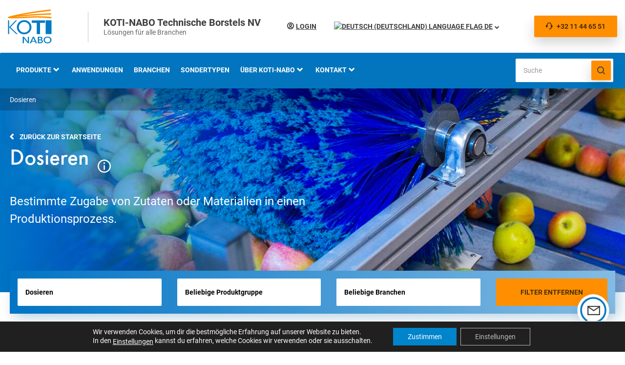

--- FILE ---
content_type: text/css; charset=UTF-8
request_url: https://koti-nabo.be/de/wp-content/themes/koti/style.css
body_size: 76977
content:
/*
Theme Name: Koti Europe
Theme URI: https://www.scherponline.nl/
Author: Scherponline
Author URI: http://scherponline.nl/
Description: Koti Europe WordPress theme
Version: 1.1
License: Koti Europe
License URI: https://www.scherponline.nl/
Tags: two-columns, right-sidebar, flexible-width
Text Domain: scherponline
*/


/* = Reset default browser CSS
-------------------------------------------------------------- */

html, body, div, span, applet, object, iframe,
h1, h2, h3, h4, h5, h6, p, blockquote, pre,
a, abbr, acronym, address, big, cite, code,
del, dfn, em, font, ins, kbd, q, s, samp,
small, strike, strong, sub, sup, tt, var,
dl, dt, dd, ol, ul, li,
fieldset, form, label, legend,
table, caption, tbody, tfoot, thead, tr, th, td {
	border: 0;
	font-family: inherit;
	font-display: swap;
	font-size: 100%;
	font-style: inherit;
	font-weight: normal;
	margin: 0;
	/*outline: 0;*/
	padding: 0;
	vertical-align: baseline;
}
:focus {/* remember to define focus styles! */
	/*outline: 0;*/
}
body {
	background: #fff;
	line-height: 1;
	overflow-x: hidden;
}
ol, ul {
	list-style: none;
}
table {/* tables still need 'cellspacing="0"' in the markup */
	border-collapse: separate;
	border-spacing: 0;
}
caption, th, td {
	font-weight: normal;
	text-align: left;
}
blockquote:before, blockquote:after,
q:before, q:after {
	content: "";
}
blockquote, q {
	quotes: "" "";
}
a img {
	border: 0;
}
article, aside, details, figcaption, figure,
footer, header, hgroup, menu, nav, section {
	display: block;
}
.caclearfix {
	clear:both;
}
.clearfix {
	*zoom: 1;
	clear:both;
}
.clearfix:before, .clearfix:after {
	display: table;
	content: "";
}
.clearfix:after {
	clear: both;
}
audio, canvas, video {
	display: inline-block;
	*display: inline;
	*zoom: 1;
}

audio:not([controls]) {
	display: none;
}
html {
	font-size: 100%;
	-webkit-text-size-adjust: 100%;
	-ms-text-size-adjust: 100%;
}
a {
	/*outline:none;*/
	-webkit-transition: all 0.3s ease;
	-moz-transition: all 0.3s ease;
	-o-transition: all 0.3s ease;
	transition: all 0.3s ease;
}
a:focus {
	/*outline: none;*/
}
a:hover, a:active {
	outline: 0;
}

a:not([class]) {
	color: #3F3F3F;
}
sub, sup {
	position: relative;
	font-size: 75%;
	line-height: 0;
	vertical-align: baseline;
}
sup {
	top: -0.5em;
}
sub {
	bottom: -0.25em;
}
img {
	max-width: 100%;
	height: auto;
	border: 0;
	-ms-interpolation-mode: bicubic;
	image-rendering: optimizeQuality;
}
button,
input,
textarea {
	margin: 0;
	font-size: 100%;
	vertical-align: middle;
	border-radius: 0;
}
select {
	margin: 0;
	font-size: 100%;
	vertical-align: middle;
	border-radius: 0;
}
button, input {
	*overflow: visible;
	line-height: normal;
}
button::-moz-focus-inner, input::-moz-focus-inner {
	padding: 0;
	border: 0;
}
button,
input[type="button"],
input[type="reset"],
input[type="submit"] {
	cursor: pointer;
	-webkit-appearance: none;
	-moz-appearance:    none;
	appearance:         none;
}
input[type="search"] {
	-webkit-appearance: textfield;
	-webkit-box-sizing: content-box;
	-moz-box-sizing: content-box;
	box-sizing: content-box;
}
input[type="search"]::-webkit-search-decoration, input[type="search"]::-webkit-search-cancel-button {
	-webkit-appearance: none;
	-moz-appearance:    none;
	appearance:         none;
}
textarea {
	overflow: auto;
	vertical-align: top;
}

figure {
	padding: 0;
	margin: 0;
}

span {
	font-weight: 400;
}

.stretched-link::after {
    position: absolute;
    top: 0;
    right: 0;
    bottom: 0;
    left: 0;
    z-index: 1;
    pointer-events: auto;
    content: "";
    background-color: rgba(0,0,0,0);
}


/* Variables
-------------------------------------------------------------- */
:root {
	--btn-default-padding: 18px 50px;
	--btn-box-shadow: 0px 12px 24px rgb(0 0 0 / 17%);
}

@media (max-width: 1150px) {
	:root {
		--btn-default-padding: 18px 30px;
	}
}

@media (max-width: 750px) {
	:root {
		--btn-default-padding: 18px 24px;
	}
}

@media (max-width: 600px) {
	:root {
		--btn-default-padding: 18px 16px;
	}
}



/* GRID
-------------------------------------------------------------- */

.main,
.content-area {
	max-width: 1312px;
	margin: 0 auto;
	clear: both;
	padding: 0 20px;
}

.main.flex {
	display: flex;
}

.section {
	clear: both;
	display: flex;
	flex-wrap: wrap;
	-ms-flex-wrap: wrap;
	-webkit-box-sizing: border-box;
	-moz-box-sizing: border-box;
	box-sizing: border-box;
	margin-left: -16px; /* column gutter */
	margin-right: -16px;
}

.section:after {
	content: '';
	display: table;
	clear: both;
}

.section.nomar {
	margin-left: 0;
	margin-right: 0;
}

.fcol {
	-webkit-box-sizing: border-box;
	-moz-box-sizing: border-box;
	box-sizing: border-box;
	margin: 0 16px 30px 16px; /* column gutter */
	border: none;
	/* Float fallback */
	float: left;
}

.section.nomar .fcol {
	margin-left: 0;
	margin-right: 0;
}

.fcol:last-child {
	margin-right: 0;
}

.f25 {
	width: calc( 25% - 32px );
}

.f25:nth-child(4n+1) {
	clear: left;
}

.f20 {
	width: calc( 20% - 32px );
}

.f20:nth-child(5n+1) {
	clear: left;
}

.f33 {
	width: calc( 33.3333% - 32px );
}

.f33:nth-child(3n+1) {
	clear: left;
}

.f40 {
	width: calc( 40% - 32px );
}

.f50 {
	width: calc( 50% - 32px );
}

.f50:nth-child(2n+1) {
	clear: left;
}

@media (max-width: 780px) {

	.section.medium {
		margin-left: 0;
		margin-right: 0;
		display: block;
	}

	.medium .f50 {
		display: block;
		width: auto;
		float: none;
		clear: both;
		margin: 0 0 20px 0;
	}
}

.f60 {
	width: calc( 60% - 32px );
}

.f66 {
	width: calc( 66.6666% - 32px );
}

.f75 {
	width: calc( 75% - 32px );
}


/* Responsive algemeen */

@media (max-width: 540px) {

}


/* Fonts */

/*
 * The Typekit service used to deliver this font or fonts for use on websites
 * is provided by Adobe and is subject to these Terms of Use
 * http://www.adobe.com/products/eulas/tou_typekit. For font license
 * information, see the list below.
 *
 * futura-pt:
 *   - http://typekit.com/eulas/00000000000000000001008f
 *   - http://typekit.com/eulas/000000000000000000010091
 *   - http://typekit.com/eulas/000000000000000000010096
 *
 * © 2009-2020 Adobe Systems Incorporated. All Rights Reserved.
 */
/*{"last_published":"2020-09-14 10:55:01 UTC"}*/

@import url("https://p.typekit.net/p.css?s=1&k=qze6why&ht=tk&f=10879.10881.10886&a=5295057&app=typekit&e=css");

@font-face {
font-family:"futura-pt";
src:url("https://use.typekit.net/af/2cd6bf/00000000000000000001008f/27/l?primer=7cdcb44be4a7db8877ffa5c0007b8dd865b3bbc383831fe2ea177f62257a9191&fvd=n5&v=3") format("woff2"),url("https://use.typekit.net/af/2cd6bf/00000000000000000001008f/27/d?primer=7cdcb44be4a7db8877ffa5c0007b8dd865b3bbc383831fe2ea177f62257a9191&fvd=n5&v=3") format("woff"),url("https://use.typekit.net/af/2cd6bf/00000000000000000001008f/27/a?primer=7cdcb44be4a7db8877ffa5c0007b8dd865b3bbc383831fe2ea177f62257a9191&fvd=n5&v=3") format("opentype");
font-display:auto;font-style:normal;font-weight:500;
}

@font-face {
font-family:"futura-pt";
src:url("https://use.typekit.net/af/309dfe/000000000000000000010091/27/l?primer=7cdcb44be4a7db8877ffa5c0007b8dd865b3bbc383831fe2ea177f62257a9191&fvd=n7&v=3") format("woff2"),url("https://use.typekit.net/af/309dfe/000000000000000000010091/27/d?primer=7cdcb44be4a7db8877ffa5c0007b8dd865b3bbc383831fe2ea177f62257a9191&fvd=n7&v=3") format("woff"),url("https://use.typekit.net/af/309dfe/000000000000000000010091/27/a?primer=7cdcb44be4a7db8877ffa5c0007b8dd865b3bbc383831fe2ea177f62257a9191&fvd=n7&v=3") format("opentype");
font-display:auto;font-style:normal;font-weight:700;
}

@font-face {
font-family:"futura-pt";
src:url("https://use.typekit.net/af/ae4f6c/000000000000000000010096/27/l?primer=7cdcb44be4a7db8877ffa5c0007b8dd865b3bbc383831fe2ea177f62257a9191&fvd=n3&v=3") format("woff2"),url("https://use.typekit.net/af/ae4f6c/000000000000000000010096/27/d?primer=7cdcb44be4a7db8877ffa5c0007b8dd865b3bbc383831fe2ea177f62257a9191&fvd=n3&v=3") format("woff"),url("https://use.typekit.net/af/ae4f6c/000000000000000000010096/27/a?primer=7cdcb44be4a7db8877ffa5c0007b8dd865b3bbc383831fe2ea177f62257a9191&fvd=n3&v=3") format("opentype");
font-display:auto;font-style:normal;font-weight:300;
}

.tk-futura-pt { font-family: "futura-pt",sans-serif; }

/* Icon font */


@font-face {
	font-family: 'ko_icons';
	src:  url('/wp-content/themes/koti/assets/icon/ko_icons.eot?qog0pt');
	src:  url('/wp-content/themes/koti/assets/icon/ko_icons.eot?qog0pt#iefix') format('embedded-opentype'),
	url('/wp-content/themes/koti/assets/icon/ko_icons.ttf?qog0pt') format('truetype'),
	url('/wp-content/themes/koti/assets/icon/ko_icons.woff?qog0pt') format('woff'),
	url('/wp-content/themes/koti/assets/icon/ko_icons.svg?qog0pt#ko_icons') format('svg');
	font-weight: normal;
	font-style: normal;
	font-display: block;
}

[class^="icon-"], [class*=" icon-"] {
	/* use !important to prevent issues with browser extensions that change fonts */
	font-family: 'ko_icons' !important;
	speak: never;
	font-style: normal;
	font-weight: normal;
	font-variant: normal;
	text-transform: none;
	line-height: 1;

	/* Better Font Rendering =========== */
	-webkit-font-smoothing: antialiased;
	-moz-osx-font-smoothing: grayscale;
}


.icon-anvil:before {
	content: "\e902";
}
.icon-binoculars:before {
	content: "\e908";
}
.icon-boot:before {
	content: "\e90c";
}
.icon-bottle:before {
	content: "\e90d";
}
.icon-box:before {
	content: "\e90e";
}
.icon-car:before {
	content: "\e912";
}
.icon-chair:before {
	content: "\e917";
}
.icon-coffee:before {
	content: "\e91f";
}
.icon-cow:before {
	content: "\e920";
}
.icon-crane:before {
	content: "\e921";
}
.icon-dress:before {
	content: "\e922";
}
.icon-drill:before {
	content: "\e923";
}
.icon-factory:before {
	content: "\e924";
}
.icon-flask:before {
	content: "\e925";
}
.icon-garage:before {
	content: "\e926";
}
.icon-houses:before {
	content: "\e927";
}
.icon-menu:before {
	content: "\e928";
}
.icon-minus:before {
	content: "\e929";
}
.icon-paperclip:before {
	content: "\e92a";
}
.icon-pills:before {
	content: "\e92b";
}
.icon-pitch:before {
	content: "\e92c";
}
.icon-plane:before {
	content: "\e92d";
}
.icon-plant:before {
	content: "\e92e";
}
.icon-print:before {
	content: "\e92f";
}
.icon-roll:before {
	content: "\e930";
}
.icon-tennis:before {
	content: "\e931";
}
.icon-tower:before {
	content: "\e932";
}
.icon-tractor:before {
	content: "\e933";
}
.icon-vase:before {
	content: "\e934";
}
.icon-wall:before {
	content: "\e935";
}
.icon-wheel:before {
	content: "\e936";
}
.icon-windmill:before {
	content: "\e937";
}
.icon-close:before {
	content: "\e91d";
}
.icon-eye:before {
	content: "\e91e";
}
.icon-account:before {
	content: "\e900";
}
.icon-adress:before {
	content: "\e901";
}
.icon-angle-down:before {
	content: "\e903";
}
.icon-angle-left:before {
	content: "\e904";
}
.icon-angle-right:before {
	content: "\e905";
}
.icon-angle-up:before {
	content: "\e906";
}
.icon-application:before {
	content: "\e907";
}
.icon-brush:before {
	content: "\e909";
}
.icon-call:before {
	content: "\e90a";
}
.icon-check:before {
	content: "\e90b";
}
.icon-error:before {
	content: "\e90f";
}
.icon-facebook:before {
	content: "\e910";
}
.icon-fax:before {
	content: "\e911";
}
.icon-koti:before {
	content: "\e913";
}
.icon-language:before {
	content: "\e914";
}
.icon-linkedin:before {
	content: "\e915";
}
.icon-mail:before {
	content: "\e916";
}
.icon-paperplane:before {
	content: "\e918";
}
.icon-phone:before {
	content: "\e919";
}
.icon-play:before {
	content: "\e91a";
}
.icon-search:before {
	content: "\e91b";
}
.icon-web:before {
	content: "\e91c";
}


/* cyrillic-ext */
@font-face {
	font-family: 'Roboto';
	font-style: normal;
	font-weight: 400;
	font-display: swap;
	src: local('Roboto'), local('Roboto-Regular'), url(https://fonts.gstatic.com/s/roboto/v20/KFOmCnqEu92Fr1Mu72xKOzY.woff2) format('woff2');
	unicode-range: U+0460-052F, U+1C80-1C88, U+20B4, U+2DE0-2DFF, U+A640-A69F, U+FE2E-FE2F;
}
/* cyrillic */
@font-face {
	font-family: 'Roboto';
	font-style: normal;
	font-weight: 400;
	font-display: swap;
	src: local('Roboto'), local('Roboto-Regular'), url(https://fonts.gstatic.com/s/roboto/v20/KFOmCnqEu92Fr1Mu5mxKOzY.woff2) format('woff2');
	unicode-range: U+0400-045F, U+0490-0491, U+04B0-04B1, U+2116;
}
/* greek-ext */
@font-face {
	font-family: 'Roboto';
	font-style: normal;
	font-weight: 400;
	font-display: swap;
	src: local('Roboto'), local('Roboto-Regular'), url(https://fonts.gstatic.com/s/roboto/v20/KFOmCnqEu92Fr1Mu7mxKOzY.woff2) format('woff2');
	unicode-range: U+1F00-1FFF;
}
/* greek */
@font-face {
	font-family: 'Roboto';
	font-style: normal;
	font-weight: 400;
	font-display: swap;
	src: local('Roboto'), local('Roboto-Regular'), url(https://fonts.gstatic.com/s/roboto/v20/KFOmCnqEu92Fr1Mu4WxKOzY.woff2) format('woff2');
	unicode-range: U+0370-03FF;
}
/* vietnamese */
@font-face {
	font-family: 'Roboto';
	font-style: normal;
	font-weight: 400;
	font-display: swap;
	src: local('Roboto'), local('Roboto-Regular'), url(https://fonts.gstatic.com/s/roboto/v20/KFOmCnqEu92Fr1Mu7WxKOzY.woff2) format('woff2');
	unicode-range: U+0102-0103, U+0110-0111, U+0128-0129, U+0168-0169, U+01A0-01A1, U+01AF-01B0, U+1EA0-1EF9, U+20AB;
}
/* latin-ext */
@font-face {
	font-family: 'Roboto';
	font-style: normal;
	font-weight: 400;
	font-display: swap;
	src: local('Roboto'), local('Roboto-Regular'), url(https://fonts.gstatic.com/s/roboto/v20/KFOmCnqEu92Fr1Mu7GxKOzY.woff2) format('woff2');
	unicode-range: U+0100-024F, U+0259, U+1E00-1EFF, U+2020, U+20A0-20AB, U+20AD-20CF, U+2113, U+2C60-2C7F, U+A720-A7FF;
}
/* latin */
@font-face {
	font-family: 'Roboto';
	font-style: normal;
	font-weight: 400;
	font-display: swap;
	src: local('Roboto'), local('Roboto-Regular'), url(https://fonts.gstatic.com/s/roboto/v20/KFOmCnqEu92Fr1Mu4mxK.woff2) format('woff2');
	unicode-range: U+0000-00FF, U+0131, U+0152-0153, U+02BB-02BC, U+02C6, U+02DA, U+02DC, U+2000-206F, U+2074, U+20AC, U+2122, U+2191, U+2193, U+2212, U+2215, U+FEFF, U+FFFD;
}
/* cyrillic-ext */
@font-face {
	font-family: 'Roboto';
	font-style: normal;
	font-weight: 700;
	font-display: swap;
	src: local('Roboto Bold'), local('Roboto-Bold'), url(https://fonts.gstatic.com/s/roboto/v20/KFOlCnqEu92Fr1MmWUlfCRc4EsA.woff2) format('woff2');
	unicode-range: U+0460-052F, U+1C80-1C88, U+20B4, U+2DE0-2DFF, U+A640-A69F, U+FE2E-FE2F;
}
/* cyrillic */
@font-face {
	font-family: 'Roboto';
	font-style: normal;
	font-weight: 700;
	font-display: swap;
	src: local('Roboto Bold'), local('Roboto-Bold'), url(https://fonts.gstatic.com/s/roboto/v20/KFOlCnqEu92Fr1MmWUlfABc4EsA.woff2) format('woff2');
	unicode-range: U+0400-045F, U+0490-0491, U+04B0-04B1, U+2116;
}
/* greek-ext */
@font-face {
	font-family: 'Roboto';
	font-style: normal;
	font-weight: 700;
	font-display: swap;
	src: local('Roboto Bold'), local('Roboto-Bold'), url(https://fonts.gstatic.com/s/roboto/v20/KFOlCnqEu92Fr1MmWUlfCBc4EsA.woff2) format('woff2');
	unicode-range: U+1F00-1FFF;
}
/* greek */
@font-face {
	font-family: 'Roboto';
	font-style: normal;
	font-weight: 700;
	font-display: swap;
	src: local('Roboto Bold'), local('Roboto-Bold'), url(https://fonts.gstatic.com/s/roboto/v20/KFOlCnqEu92Fr1MmWUlfBxc4EsA.woff2) format('woff2');
	unicode-range: U+0370-03FF;
}
/* vietnamese */
@font-face {
	font-family: 'Roboto';
	font-style: normal;
	font-weight: 700;
	font-display: swap;
	src: local('Roboto Bold'), local('Roboto-Bold'), url(https://fonts.gstatic.com/s/roboto/v20/KFOlCnqEu92Fr1MmWUlfCxc4EsA.woff2) format('woff2');
	unicode-range: U+0102-0103, U+0110-0111, U+0128-0129, U+0168-0169, U+01A0-01A1, U+01AF-01B0, U+1EA0-1EF9, U+20AB;
}
/* latin-ext */
@font-face {
	font-family: 'Roboto';
	font-style: normal;
	font-weight: 700;
	font-display: swap;
	src: local('Roboto Bold'), local('Roboto-Bold'), url(https://fonts.gstatic.com/s/roboto/v20/KFOlCnqEu92Fr1MmWUlfChc4EsA.woff2) format('woff2');
	unicode-range: U+0100-024F, U+0259, U+1E00-1EFF, U+2020, U+20A0-20AB, U+20AD-20CF, U+2113, U+2C60-2C7F, U+A720-A7FF;
}
/* latin */
@font-face {
	font-family: 'Roboto';
	font-style: normal;
	font-weight: 700;
	font-display: swap;
	src: local('Roboto Bold'), local('Roboto-Bold'), url(https://fonts.gstatic.com/s/roboto/v20/KFOlCnqEu92Fr1MmWUlfBBc4.woff2) format('woff2');
	unicode-range: U+0000-00FF, U+0131, U+0152-0153, U+02BB-02BC, U+02C6, U+02DA, U+02DC, U+2000-206F, U+2074, U+20AC, U+2122, U+2191, U+2193, U+2212, U+2215, U+FEFF, U+FFFD;
}


@media (max-width: 876px) {
	.wp-block-columns.breakvroeg  {
	display: block;
	} 
	.wp-block-columns.breakvroeg .wp-block-column {
	flex-basis: 100% !important; 
	} 
	.wp-block-columns.breakvroeg .wp-block-column:not(:first-child) {
	margin-left:0;
	}
}

@media (max-width: 500px) {
	.wp-block-spacer {
	max-height: 50px;
	}
}

.aligncenter {
	text-align: center;
}

body {
	font-size: 16px;
	line-height: 27px;
	color: #3F3F3F;
	font-family: 'Roboto', sans-serif;
	font-weight: 400;
	font-style: normal;
}

p {
	margin: 0 0 12px 0;
	font-weight: 400;
}

a {
	transition: 0.2s all;
	font-family: 'Roboto', sans-serif;
}


/* Text styles */

h1 {
	font-family: 'futura-pt', sans-serif;
	font-weight: 400;
	font-style: normal;
	font-size: 46px;
	line-height: 56px;
	color: #3F3F3F;
}

h1 strong {
	font-weight: 800;
}

h2 {
	font-family: 'futura-pt', sans-serif;
	font-weight: 400;
	font-style: normal;
	font-size: 24px;
	line-height: 32px;
	color: #3F3F3F;
	margin-bottom: 12px; 
	letter-spacing: -0.77px;
}

h3 {
	/*font-family: 'futura-pt', sans-serif;
	font-weight: 400;
	font-style: normal;
	font-size: 24px;
	line-height: 32px;
	color: #3F3F3F;
	margin-bottom: 12px; */
	font-family: 'futura-pt', sans-serif;
	font-weight: 400;
	font-style: normal;
	font-size: 21px;
	line-height: 16px;
	color: #3F3F3F;
	margin-bottom: 12px;
}

h4 {
	font-family: 'futura-pt', sans-serif;
	font-style: normal;
	/*font-size: 24px;
	line-height: 32px;*/
	font-size: 34px;
	line-height: 35px;
	color: #3F3F3F;
	margin-bottom: 12px; 
}

h5 {
	font-family: 'futura-pt', sans-serif;
	font-weight: bold;
	font-style: normal;
	/*font-size: 20px;
	line-height: 24px;*/
	font-size: 20px;
	line-height: 16px;
	color: #3F3F3F;
	margin-bottom: 12px; 
}

h6 {
	font-family: 'futura-pt', sans-serif;
	font-weight: bold;
	font-style: normal;
	/*font-size: 18px;
	line-height: 21px;*/
	font-size: 20px;
	line-height: 16px;
	margin-bottom: 6px; 
	text-transform: uppercase;
	letter-spacing: 0.28px;
}


@media (max-width: 1400px) {
	h1 {
		font-size: 46px;
		line-height: 56px;
	}
}

@media (max-width: 800px) {
	h2 {
		font-size: 24px;
		line-height: 28px;
	}

	h3 {
		font-size: 20px;
		line-height: 16px;
	}
}

@media (max-width: 620px) {
	h1 {
		font-size: 36px;
		line-height: 48px;
	}
}

@media (max-width: 420px) {
	h1 {
		font-size: 24px;
		line-height: 32px;
	}
}

strong {
	font-weight: bold;
}


p.is-style-introtekst {
	color: #3F3F3F;
	font-size: 24px;
	line-height: 36px;
}

@media (max-width: 420px) {
	p.is-style-introtekst {
	font-size: 20px;
	line-height: 30px;
	}
}


/* Body, buttons, algemene stylen */

a.btn {
	display: inline-block;
	border-radius: 2px;
	background-color: #FF8F00;
	color: #482F08;
	font-size: 14px;
	line-height: 20px;
	font-weight: bold;
	text-decoration: none;
	text-transform: uppercase;
	padding: var(--btn-default-padding);
	box-shadow: var(--btn-box-shadow);
	box-sizing: border-box;
	text-align: center;
}

a.btn:hover {
	background-color: #482F08;
	color: #FF8F00;
}

a.btn.alt {
	background: #FAEFE1;
	color: #D17702;
}

a.btn.alt:hover {
	background-color: #FBD7A9;
}

.btn-primary,
.btn-secondary,
.wp-block-button .wp-block-button__link {
	display: inline-block;
	border-radius: 2px;
	background-color: #FF8F00;
	color: #482F08 !important;
	font-size: 14px;
	line-height: 20px;
	font-weight: bold;
	text-decoration: none;
	text-transform: uppercase;
	padding: var(--btn-default-padding);
	box-shadow: var(--btn-box-shadow);
	transition: 0.2s ease all;
}

.btn-primary:hover,
.wp-block-button .wp-block-button__link:hover {
	background-color: #482F08;
	color: #FF8F00 !important;
}

div.wp-block-button.is-style-default .wp-block-button__link {
	color: #482F08;
}

div.wp-block-button.is-style-default:hover .wp-block-button__link {
	color: #FF8F00 !important;
}

.wp-block-button:hover .wp-block-button__link {
	background-color: #482F08;
	color: #FF8F00
}

.btn-secondary,
.is-style-knop-licht .wp-block-button__link {
	background: #FAEFE1;
	color: #D17702 !important;
}

.btn-secondary:hover,
.is-style-knop-licht:hover .wp-block-button__link,
.is-style-knop-licht .wp-block-button__link:hover {
	background: #FBD7A9;
	color: #D17702;
}

.wp-block-buttons.alignleft {
	display: inline-block;
	margin-right: 32px;
}

@media (max-width: 360px) {
	.wp-block-button .wp-block-button__link,
	a.btn {
		padding: 18px 30px;
	}
}


ul:not([class]) li:not([class]) {
	color: #3F3F3F;
	font-size: 16px;
	line-height: 30px;
	margin: 8px 0;
	font-weight: normal;
	padding-left: 20px;
}

ul:not([class]) li:not([class]):before {
	content: "";
	background-color: #FE8400;
	color: #fff;
	border-radius: 100%;
	display: inline-block;
	height: 6px;
	width: 6px;
	vertical-align: middle;
	line-height: 30px;
	margin-left: -15px;
	margin-right: 10px;
}

ul.is-style-met-vinkjes li {
	color: #363636;
	font-size: 18px;
	line-height: 20px;
	margin: 16px 0;
	padding-left: 30px;
}

ul.is-style-met-vinkjes li:before {
	content: "\e90b";
	font-family: 'ko_icons' !important;
	color: #0275BE;
	display: inline-block;
	text-align: center;
	height: 20px;
	width: 20px;
	font-size: 10px;
	line-height: 20px;
	margin-right: 10px;
	margin-left: -30px;
}

.is-style-rounded img {
	border-radius: 30px 264px 30px 264px;
	box-shadow: 0px 20px 48px rgba(0, 0, 0, 0.12);
}

.wp-block-separator.is-style-wide {
	border: 1px solid #E2E3E6;
	margin: 32px 0 32px 0;
}

.wp-block-column > .backgroundcolor {
	padding: 20px;
	box-sizing: border-box;
}

.wp-block-column > .backgroundcolor .lichtoranje,
.wp-block-column > .backgroundcolor .lichtblauw {
	margin: 0;
	width: 100%;
}

/* Top */
.top_bar, 
.menu_bar {
	max-width: 1312px;
	display: flex;
	width: 100%;
	margin: 0 auto;
	box-sizing: border-box;
}

.top_bar > *,
.menu_bar > * {
	vertical-align: middle;
}

.top_bar {
	padding: 16px 16px;
	line-height: 76px;
	min-height: 76px;
}

.top_bar .logo {
	margin-right: 64px;
	max-height: 76px;
	width: 126px;
	z-index: 99;
	position: relative;
	left: -5px;
}

.top_bar .logo img {
	max-height: 76px;
	width: auto;
	height: 100%;
}

.top_bar .logo {
    top: 1px;
    max-height: 72px;
    width: 100px;
}

.top_bar .logo img {
	max-height: 52px;
}

@media only screen and (max-width: 816px) {

	.top_bar .logo {
		top: 0;	
	}	
}

.top_bar .top_bar_title {
	margin-left: 32px;
	position: relative;
	padding: 18px 0;
}

.top_bar .top_bar_title:before {
	content: '';
	display: block;
	position: absolute;
	left: -32px;
	top: 8px;
	width: 1px;
	height: 62px;
	background-color: #BFC6CA;
}

.top_bar .top_bar_title .top_bar_pagetitle {
	display: block;
	font-size: 20px;
	line-height: 24px;
	color: #3F3F3F;
	font-weight: bold;
}

.top_bar .top_bar_title .top_bar_subtitle {
	display: block;
	font-size: 14px;
	line-height: 16px;
	color: #666666;
}

.top_bar .top_bar_rechts {
	margin-left: auto;
}

.top_bar .top_bar_rechts .language_menu {
	position: relative;
	font-size: 14px;
	line-height: 20px;
	text-decoration: underline;
	text-transform: uppercase;
	font-weight: bold;
	color: #3F3F3F;
	padding: 0 16px;
	display: inline-block;
}

.language_menu #lang-en:before,
.language_menu #lang-nl:before,
.language_menu #lang-fr:before,
.language_menu #lang-de:before {
	content: '';
	height: 16px;
	width: 16px;
	position: relative;
	top: 2px;
	background-size: cover;
}

.subfooter_menu .language_menu #lang-en:before,
.subfooter_menu .language_menu #lang-nl:before,
.subfooter_menu .language_menu #lang-fr:before,
.subfooter_menu .language_menu #lang-de:before {
	height: 14px;
	width: 14px;
}

.language_menu #lang-en:before {
	background-image: url(https://koti-eu.com/fr/wp-content/themes/koti/assets/flags/united-kingdom.png);
}

.language_menu #lang-nl:before {
	background-image: url(https://koti-eu.com/fr/wp-content/themes/koti/assets/flags/netherlands.png);
}

.language_menu #lang-fr:before {
	background-image: url(https://koti-eu.com/fr/wp-content/themes/koti/assets/flags/france.png);
}

.language_menu #lang-de:before {
	background-image: url(https://koti-eu.com/fr/wp-content/themes/koti/assets/flags/germany.png);
}

.top_bar .top_bar_rechts .language_menu .language_switcher {
	display: none;
}

.top_bar .top_bar_rechts .language_menu:hover .langswitch + .language_switcher {
	position: absolute;
	z-index: 999;
	display: flex;
	flex-direction: column;
	padding: 0;
	background: white;
	width: 100%;
	-webkit-box-shadow: 0px 0px 15px 5px rgb(0 0 0 / 10%);
	box-shadow: 0px 0px 15px 5px rgb(0 0 0 / 10%);
	padding: 10px;
}

.top_bar .top_bar_rechts > a:not(.btn),
.top_bar .top_bar_rechts .user_menu > a.login,
.top_bar .top_bar_rechts .language_switcher {
	font-size: 14px;
	line-height: 20px;
	text-decoration: underline;
	text-transform: uppercase;
	font-weight: bold;
	color: #3F3F3F;
}

.top_bar .top_bar_rechts .user_menu {
	display: inline-block;
}

.top_bar .top_bar_rechts > a:not(.btn),
.top_bar .top_bar_rechts .user_menu > a.login,
.top_bar .top_bar_rechts .language_switcher {
	font-size: 14px;
	line-height: 20px;
	text-decoration: underline;
	text-transform: uppercase;
	font-weight: bold;
	color: #3F3F3F;
	padding: 0 16px;
}

.top_bar .top_bar_rechts .language_switcher > a {
	margin-bottom: 3px;
}

.top_bar .top_bar_rechts .language_switcher > a:last-child {
	margin-bottom: 0;
}

.top_bar .top_bar_rechts > a:not(.btn):hover,
.top_bar .top_bar_rechts .language_menu a:not(.btn):hover {
	color: #FF8F00;
}

.top_bar .top_bar_rechts a.langswitch {
	color: #3F3F3F;
}

.top_bar .top_bar_rechts > a:not(.btn):before,
.top_bar .top_bar_rechts > a:not(.btn):after,
.top_bar .top_bar_rechts a.langswitch:before,
.top_bar .top_bar_rechts a.langswitch:after,
.top_bar .top_bar_rechts .language_switcher > a:before,
.top_bar .top_bar_rechts .user_menu > a.login:before {
	display: inline-block;
	margin: 0 4px;
	font-family: 'ko_icons' !important;
	text-decoration: none;
	font-weight: 400;
}

.user_menu {
	position: relative;
}

.user_menu > .logout {
	display: none;
}

.user_menu:hover > .logout {
    display: block;
    position: absolute;
    font-size: 14px;
    line-height: 20px;
    text-decoration: none;
    text-transform: uppercase;
    font-weight: bold;
    color: #3F3F3F;
    padding: 15px 18px;
    box-sizing: border-box;
    text-align: center;
    background: white;
    z-index: 100;
    -webkit-box-shadow: var(--btn-box-shadow);
    box-shadow: var(--btn-box-shadow);
    margin-top: -15px;
    transition: 0.2 ease color;
    left: calc(50% + 5px);
    transform: translate(-50%, 0);
    white-space: nowrap;
}

.user_menu > .logout:hover {
    color: #FF8F00;
}

.user_menu .logout.mobile {
	display: none;
}

@media only screen and (max-width: 1087px) {
	#mobmenu .mobmenubottom a.logoutIcon.mobile {
		color: #3F3F3F;
		display: inline-block;
		position: absolute;
		left: -3px;
		margin: 0;
		padding: 0;
		top: 28px;
	}
	#mobmenu .mobmenubottom a.logoutIcon.mobile img {
		filter: invert(0.3);
		height: 20px;
	}
}

.top_bar .top_bar_rechts > a.login:before,
.top_bar .top_bar_rechts .user_menu > a.login:before {
	content: '\e900'
}

@media only screen and (max-width: 1087px) {
	.top_bar .top_bar_rechts .login {
		display: none;
	}
}

.top_bar .top_bar_rechts a.langswitch:before,
.top_bar .top_bar_rechts .language_switcher > a:before {
	content: '\e914'
}

.top_bar .top_bar_rechts a.langswitch:after {
	content: '\e903';
	font-size: 8px;
}

.top_bar a.btn {
	padding: 12px 24px;
	max-height: 48px;
	align-self: baseline
}

.top_bar > a.btn {
	margin-top: 18px;
}

.top_bar a.btn.tel {
	margin-left: 48px;
}

@media (max-width: 1087px) {
	.top_bar {
		z-index: 100;
		position: relative;
		line-height: 20px;
		min-height: 10px;
		padding: 8px 16px;
	}

	.top_bar :is(.logo, .logo > svg) {
		max-height: 54px;
	}

	.top_bar a.btn {
		max-height: none;
	}
}


a.btn.tel i {
	margin-right: 8px;
}

a.btn.menu {
	display: none;
}

.menu_bar {
	line-height: 70px;
	min-height: 70px;
	background-color: #0275BE;
	border-radius: 2px;
	box-shadow: 0px 12px 24px rgba(0, 0, 0, 0.08);
	padding: 0 24px;
	position: relative;
	z-index: 99;
	max-width: 1346px;
}

.menu_bar .search {
	margin-left: auto;
	width: 33%;
	position: relative;
	max-width: 370px;
}

.menu_bar .search #search {
	width: 100%;
	line-height: 48px;
	padding: 0 16px;
	font-size: 14px;
	border-radius: 2px;
	border: 0;
	outline: 0;
	max-width: 416px;
	box-sizing: border-box;
	background-color: #fff;
	font-family: 'Roboto', sans-serif;
	color: #3F3F3F;
	margin: 0;
	min-height: 48px; /* IE Fix */
}

.menu_bar .search #search::placeholder {
	color: #989898;
	font-weight: lighter;
	font-size: 14px;
	font-family: 'Roboto', sans-serif;
}

.menu_bar .search .submit {
	position: absolute;
	top: 16px;
	display: block;
	outline: 0;
	border: 0;
	width: 40px;
	height: 40px;
	background-color: #FF8F00;
	border-radius: 2px;
	box-shadow: var(--btn-box-shadow);
	transition: 0.2s all;
	cursor: pointer;
	right: 5px;
}

.menu_bar .search .submit:after {
	content: "\e91b";
	font-family: 'ko_icons' !important;
	position: absolute;
	right: 0px;
	top: 0px;
	display: block;
	line-height: 40px;
	width: 40px;
	text-align: center;
	color: #3F3F3F;
	pointer-events: none;
	transition: 0.2s all;
}

.menu_bar .search .submit:hover {
	background-color: #482F08;
	color: #FF8F00;
}

.menu_bar .search .submit:hover:after {
	color: #FF8F00;
}

@media (max-width: 1310px) {
	.menu_bar .search .submit{
		right: 5px;
	}
}

.menu_scroll {
	position: fixed;
	max-height: 64px;
	top: 0;
	left: 0;
	opacity: 0;
	width: 100%;
	background-color: #fff;
	margin: 0 auto;
	box-sizing: border-box;
	z-index: 99;
	box-shadow: 0px 12px 24px rgba(0, 0, 0, 0.16);
	transition: 0.2s all;
}

.menu_scroll.active {
	opacity: 1;
	z-index: 100;
}

.menu_scroll .menu_scroll_container {
	margin: 0 auto;
	width: 100%;
	max-width: 1500px;
	line-height: 64px;
	display: flex;
}

.menu_scroll .menu_scroll_container .logo {
	margin-left: 12px;
	margin-right: 32px;
	padding-top: 8px;
	max-height: 48px;
	width: 88px;
}

.menu_scroll .mainmenu li a {
	color: #3F3F3F;
}

.menu_scroll .search {
	margin-left: auto;
	position: relative;
}

.menu_scroll .search i.toggle_search {
	display: block;
	width: 44px;
	height: 44px;
	line-height: 44px;
	text-align: center;
	margin-top: 12px;
	margin-right: 32px;
	background-color: #FAEFE1;
	color: #D17702;
	border-radius: 2px;
	transition: 0.2s all;
	cursor: pointer;
}

.menu_scroll .search i.toggle_search:hover {
	box-shadow: 0px 12px 24px rgba(165, 0, 58, 0.17);
	background: #FBD7A9;
}

.menu_scroll .search form {
	position: absolute;
	top: calc(100%);
	right: 32px;
	z-index: -1;
	width: 416px;
	height: 0;
	overflow: hidden;
	background-color: #fff;
	transition: 0.2s all;
}

.menu_scroll .search form.active {
	height: 72px;
	box-shadow: 0px 8px 24px rgba(0, 0, 0, 0.08);
}

.menu_scroll .search #search {
	width: 100%;
	line-height: 48px;
	padding: 0 16px;
	font-size: 14px;
	border-radius: 2px;
	border: 0;
	outline: 0;
	max-width: 416px;
	box-sizing: border-box;
	background-color: #fff;
	font-family: 'Roboto', sans-serif;
	color: #3F3F3F;
	margin: 0;
	min-height: 48px; /* IE Fix */
}

.menu_scroll .search #search::placeholder {
	color: #989898;
	font-weight: lighter;
	font-size: 14px;
	font-family: 'Roboto', sans-serif;
}

.menu_scroll .search .submit {
	position: absolute;
	right: 17px;
	top: 17px;
	display: block;
	outline: 0;
	border: 0;
	width: 40px;
	height: 40px;
	background-color: #FF8F00;
	border-radius: 2px;
	box-shadow: 0px 12px 24px rgba(165, 0, 58, 0.17);
	transition: 0.2s all;
	cursor: pointer;
}

.menu_scroll .search .submit:after {
	content: "\e91b";
	font-family: 'ko_icons' !important;
	position: absolute;
	right: 0px;
	top: 0px;
	display: block;
	line-height: 40px;
	width: 40px;
	text-align: center;
	color: #3F3F3F;
	pointer-events: none;
	transition: 0.2s all;
}

.menu_scroll .search .submit:hover {
	background-color: #482F08;
	color: #FF8F00;
}

.menu_scroll .search .submit:hover:after {
	color: #FF8F00;
}

.menu_scroll a.btn {
	padding: 12px 24px;
	margin: 12px;
}

@media (max-width: 1000px) {
	.top_bar .logo {
		margin-right: 24px;
	}
	.top_bar .top_bar_rechts a.btn.tel {
		margin-left: 24px;
	}
}

@media (max-width: 970px) {
	.menu_scroll .btn.tel {
		background-color: transparent;
		box-shadow: none;
		font-size: 0;
		position: relative;
		padding: 8px 12px !important;
		width: 60px;
		box-sizing: border-box;
		text-align: center;
	}

	.menu_scroll .btn.tel:after {
		content: "BEL ONS";
		position: absolute;
		left: 0;
		bottom: 0;
		width: 100%;
		text-align: center;
		font-size: 12px;
	}

	.menu_scroll a.btn.tel i {
		font-size: 20px;
		margin-top: 5px;
		margin-right: 0;
	}
	.menu_scroll .search i.toggle_search {
		background-color: transparent;
		box-shadow: none;
		font-size: 16px;
		position: relative;
		padding: 0px 12px !important;
		width: 60px;
		box-sizing: border-box;
		text-align: center;
		color: #482F08;
		font-weight: bold;
		margin: 0;
	}

	.menu_scroll .search i.toggle_search:after {
		content: "ZOEKEN";
		position: absolute;
		width: 100%;
		left: 0;
		text-align: center;
		font-size: 12px;
		font-family: 'Roboto', sans-serif;
		transform: translateY(17px);
	}
	.menu_scroll .search i.toggle_search:hover {
		box-shadow: none;
		background: transparent;
	}
}

@media (max-width: 900px) {
	.menu_bar .search {
		width: 25%;
	}
	.menu_scroll .menu_scroll_container .logo {
		margin-right: 0;
	}
}

/* Main menu */

@media (max-width: 1200px) {
	.menu_scroll.active .mainmenu > li > a {
		padding: 0 7px;
	}
}

@media (min-width: 815px) and (max-width: 1065px) {
	
	.menu_bar .search {
		margin: 0;
	}

	.top_bar a.btn.tel {
		margin-left: 0 !important;
	}
}

@media (min-width: 970px) and (max-width: 1090px) {
	.menu_scroll a.btn.tel {
		margin: 12px;
		height: fit-content;
		white-space: nowrap;
	}

	.menu_scroll .search i.toggle_search {
		margin-right: 10px;
	}

	.menu_scroll.active .mainmenu > li > a {
		font-size: 12px;
	}
}

@media (min-width: 830px) and (max-width: 970px) {
	.menu_scroll.active .mainmenu > li > a {
		font-size: 12.2px;
	}
}

@media (min-width: 815px) and (max-width: 830px) {
	.menu_scroll.active .mainmenu > li > a {
		font-size: 11.8px;
	}
}

@media (min-width: 1280px) and (max-width: 1325px) {
	ul.mainmenu > li > a {
		padding: 0 16px;
	}
}

@media (min-width: 815px) and (max-width: 1280px) {
	ul.mainmenu > li > a {
		padding: 0 9px;
	}
}

@media (min-width: 1280px) {
	.mainmenu ul.sub-menu {
		min-width: 200px;
	}
}

@media (min-width: 815px) and (max-width: 1280px) {
	.mainmenu ul.sub-menu {
		position: absolute;
		top: 100%;
		background-color: #fff;
		box-shadow: var(--btn-box-shadow);
		min-width: 140px;
		max-height: 0px;
		overflow: hidden;
		transition: 0.2s all;
		z-index: 400;
	}
}

@media (min-width: 815px) {
	#mobmenu .mobmenubottom .language_menu ul.sub-menu.active li {
		/* line-height: ; */
	}

	.mainmenu > li {
		display: inline-block;
		position: relative;
	}

	.mainmenu > li > a {
		font-weight: 600;
		font-size: 14px;
		text-decoration: none;
		text-transform: uppercase;
		color: #FFF;
		padding: 0 20px;
		line-height: 67px !important;
		display: block;
		border-bottom: 4px inset transparent;
	} 

	.mainmenu.has_current > li:not(.button):not(.current_page_item) > a {
		opacity: 0.75;
	} 

	.mainmenu > li:not(.button) a:hover {
		color: #FF8F00;
		border-bottom: 4px inset #FF8F00;
		opacity: 1 !important;
	}

	.mainmenu > li:not(.button).current_page_item > a {
		border-bottom: 4px inset #FF8F00;
	}

	.menu_scroll.active .mainmenu > li > a {
		line-height: 54px !important;
	}

	.mainmenu ul.sub-menu {
		position: absolute;
		top: 100%;
		background-color: #fff;
		box-shadow: var(--btn-box-shadow);
		min-width: 235px;
		max-height: 0px;
		overflow: hidden;
		transition: 0.2s all;
		z-index: 400;
	}

	.mainmenu li > ul.sub-menu:first-child {
		min-width: 200px;
	}

	.mainmenu > li.menu-item-has-children:hover  ul.sub-menu {
		max-height: 600px;
	}

	.mainmenu > li.menu-item-has-children > a:after {
		display: inline-block;
		margin: 0 4px;
		font-family: 'ko_icons' !important;
		text-decoration: none;
		font-weight: 400;
		content: '\e903';
		font-size: 8px;
		vertical-align: middle;
		margin-top: -3px;
	}

	.mainmenu ul.sub-menu li {
		margin: 30px 24px;
		line-height: 20px;
	}

	.mainmenu ul.sub-menu li a {
		color: #1A1A1A;
		font-size: 14px;
		line-height: 20px;
		text-transform: uppercase;
		font-weight: bold;
		text-decoration: none;
		display: block;
	}

	.mainmenu ul.sub-menu li.current_page_item > a {
		color: #FF8F00;
	}

}

#mobmenu {
	display: none;
}

@media (max-width: 1087px) {
	.top_bar > a.btn {
		margin-top: 0;
	}

	.menu_scroll .menu_scroll_container .logo {
		padding-bottom: 8px;
	}

	#mobmenu {
		display: block;
		position: fixed;
		top: 60px;
		z-index: 99999;
		left: 100%;
		padding: 48px 12px 0 12px; 
		background-color: #fff;
		height: calc(100vh - 60px);
		width: 100%;
		box-sizing: border-box;
		transition: 0.2s all;
	}

	#mobmenu.active {
		overflow-x: auto;
		left: 0;
	}

	#mobmenu :where(#menu-main, #menu-main-menu) li a {
		position: relative;
		font-weight: 600;
		font-size: 16px;
		text-decoration: none;
		text-transform: uppercase;
		color: #482F08;
		padding: 0 20px;
		margin-right: 50px;
		line-height: 48px !important;
		display: block;
		border-bottom: 4px inset transparent;
		width: calc(100% - 50px);
		display: inline-block;
	}

	#mobmenu.active :where(#menu-main, #menu-main-menu) li ul.sub-menu li a:before {
		content: '-';
		padding-right: 15px;
	}

	#mobmenu :where(#menu-main, #menu-main-menu) li.menu-item-has-children > a:after {
		position: absolute;
		/*right: -25px;*/
		/*right: -75px;*/
		right: -46px;
		content: '\e903';
		font-size: 10px;
		display: inline-block;
		margin: 0 4px;
		font-family: 'ko_icons' !important;
		text-decoration: none;
		font-weight: 400;
	}

	#mobmenu.active .mainmenu {
		display: flex;
		flex-direction: column;
		flex-wrap: wrap;
	}

	#mobmenu.active .mainmenu > li {
		margin-right: 50px;
	}

	#mobmenu :where(#menu-main, #menu-main-menu) li.menu-item-has-children.active > ul.sub-menu {
		display: block;
	}

	#mobmenu.active :where(#menu-main, #menu-main-menu) li ul.sub-menu li.active > ul.sub-menu {
		padding-left: 25px;
	}

	#mobmenu .mobmenubottom {
		position: absolute;
		width: 100%;
		bottom: 0;
		background-color: #F7F7F7;
		height: 80px;
		line-height: 80px;
		left: 0;
		text-align: center;
	}

	#mobmenu.active .mobmenubottom {
		position: fixed;
		bottom: 0;
	}

	#mobmenu.active .mobmenubottom .user_menu {
		display: inline-block;
	}

	#mobmenu .mobmenubottom  a:not(.btn) {
		font-size: 14px;
		line-height: 20px;
		margin: 0 10px;
		text-decoration: underline;
		text-transform: uppercase;
		font-weight: bold;
		color: #3F3F3F;
		padding: 0 16px;
	}

	#mobmenu .mobmenubottom  a.login.loggedin {
		margin-left: 32px;
	}

	/*#mobmenu .mobmenubottom  a.langswitch:before {
		content: '\e914';
	}*/
	#mobmenu .mobmenubottom  a:not(.btn):before, 
	#mobmenu .mobmenubottom  a:not(.btn):after {
		display: inline-block;
		margin: 0 4px;
		font-family: 'ko_icons' !important;
		text-decoration: none;
		font-weight: 400;
	}

	#mobmenu .mobmenubottom a.login:before {
		content: '\e900';
	}

	#mobmenu .mobmenubottom a.langswitch:after {
		content: '\e903';
		font-size: 8px;
	}

	#mobmenu .sub-menu {
		display: none;
	}

	#mobmenu .mobmenubottom .language_menu {
		position: relative;
		display: inline-block;
	}

	#mobmenu .mobmenubottom .language_menu .language_switcher {
		display: none;
	}

	#mobmenu .mobmenubottom .language_menu .langswitch.active + .language_switcher {
		display: flex;
		flex-direction: column;
		position: absolute;
		bottom: 65px;
		text-align: left;
		padding: 10px;
		background: white;
		-webkit-box-shadow: 0px 0px 15px 5px rgb(0 0 0 / 5%);
		box-shadow: 0px 0px 15px 5px rgb(0 0 0 / 5%);
		left: 24px;
		width: calc(100% - 48px);
	}

	#mobmenu .mobmenubottom .language_menu .langswitch.active + .language_switcher > a {
		margin: 0 0 4px 0;
	}

	#mobmenu .mobmenubottom .language_menu .langswitch.active + .language_switcher > a:last-child {
		margin: 0;
	}

	#mobmenu.active .mainmenu {
		margin-bottom: 110px;
	}

	#mobmenu .mobmenubottom .language_menu .sub-menu.active {
		bottom: 80px;
		left: 20px;
	}

	#mobmenu .mobmenubottom .language_menu .sub-menu.active li {
		padding: 10px;
	}
	
	#mobmenu .mobmenubottom .language_menu .sub-menu.active li a {
		margin: 0;
		padding: 0;
	}
		
	.menu_bar .search {
		margin: 0 auto;
		width: 50%;
	}

	.btn.tel {
		background-color: transparent;
		box-shadow: none;
		font-size: 0;
		position: relative;
		padding: 10px 12px !important;
		width: 60px;
		box-sizing: border-box;
		text-align: center;
		z-index: 101;
	}

	.btn.tel:after {
		content: "BEL ONS";
		position: absolute;
		left: 0;
		bottom: 0;
		width: 100%;
		text-align: center;
		font-size: 14px;
		white-space: nowrap;
	}

	a.btn i {
		font-size: 20px;
		line-height: 20px;
		margin-right: 0;
		display: inline-block;
		margin-bottom: 5px;		
	}

	a.btn i:before {
		display: inline-block;
		line-height: 20px;
		margin-bottom: 10px;
	}

	a.btn.menu {
		background-color: transparent;
		box-shadow: none;
		font-size: 0;
		position: relative;
		display: inline-block;
		padding: 10px 12px !important;
		width: 60px;
		box-sizing: border-box;
		text-align: center;
		z-index: 101;
	}

	a.btn.menu:after {
		content: "MENU";
		position: absolute;
		left: 0;
		bottom: 0;
		width: 100%;
		text-align: center;
		font-size: 14px;
	}
	
	a.btn.menu i {
		font-size: 20px;
		margin-right: 0;
	}
	.menu_scroll a.btn {
		/* padding: 12px 0 !important; */
		margin: 0px;
		margin-right: 12px;
		transform: translateY(-4px);
	}

	.menu_scroll .search i.toggle_search {
		margin-right: 12px;
		transform: translateY(-4px);
	}

	.menu_scroll .btn.tel {
		padding: 10px 12px !important;
	}

	.menu_scroll .search i.toggle_search:after {
		transform: translateY(27px);
	}

	a.btn.menu {
		background-color: transparent;
		box-shadow: none;
		font-size: 0;
		position: relative;
		display: inline-block;
		padding: 10px 12px !important;
		width: 60px;
		box-sizing: border-box;
		text-align: center;
	}

	.menu_scroll a.btn.menu:after,
	.menu_scroll a.btn.tel:after {
		font-size: 12px;
		transform: translateY(-4px)
	}


	#mobmenu :where(#menu-main, #menu-main-menu) li.menu-item-has-children.active > a:after {
		content: '\e906';
	}
}

@media (min-width: 970px) and (max-width: 1087px) {
	#monmenu.active .mainmenu {
		display: flex;
		flex-direction: column;
	}

	#mobmenu {
		top: 80px;
	}
}

@media (min-width: 815px) and (max-width: 970px) {
	.menu_scroll .search i.toggle_search:after {
		transform: translateY(21px) !important;
	}

	.menu_scroll a.btn.tel {
		margin: 6px;
	}

	.menu_scroll .btn.tel:after {
		bottom: 5px;
	}
}

@media (max-width: 970px) {
	.top_bar_title {
		display: none;
	}
}

@media (max-width: 600px) {
	.menu_bar {
		margin: 0 32px;
		width: calc(100% - 64px);
	}
	.menu_bar .search {
		margin: 0 auto;
		width: 80%;
	}
	.menu_scroll .search form.active {
		transform: translateX(50%);
		max-width: 300px;
	}

}

@media (max-width: 450px) {
	.menu_bar {
		margin: 0 12px;
		width: calc(100% - 24px);
	}
	.menu_bar .search {
		margin: 0 auto;
		width: 100%;
	}
}

@media (max-width: 340px) {
	.top_bar .logo {
		margin-right: 0px;
	}
	.menu_scroll .search form.active {
		transform: translateX(calc(50% + 12px));
	}

}

@media only screen and (min-width: 1065px) {
	
	.menu_bar .search {
	    max-width: 240px !important;
	}
}


.so_term_description {
    border-top: 1px solid #E6E6E6;
    padding-top: 24px;
}


/* Home */
.home_intro {
	margin-top: -35px;
	width: calc(100% - 240px);
	margin-left: 120px;
	margin-right: 120px;
	padding: 100px 0 100px 0px;
	box-sizing: border-box;
	background-attachment: fixed;
	background-position: center;
	background-size: auto;
	position: relative;
	z-index: 0;
	overflow: hidden;
	background-repeat: no-repeat;
	background-attachment: inherit;
	background-position: 50% 50%;
	background-size: cover;
}

.home_intro:before {
	content: '';
	position: absolute;
	display: flex;
	height: 100%;
	width: 50%;
	left: 0;
	top: 0;
	z-index: 1;
	/* Permalink - use to edit and share this gradient: https://colorzilla.com/gradient-editor/#0174c5+0,0174c5+100 */
	background: rgb(1,116,197); /* Old browsers */
	background: -moz-linear-gradient(left,  rgba(1,116,197,1) 0%, rgba(1,116,197,0) 100%); /* FF3.6-15 */
	background: -webkit-linear-gradient(left,  rgba(1,116,197,1) 0%,rgba(1,116,197,0) 100%); /* Chrome10-25,Safari5.1-6 */
	background: linear-gradient(to right,  rgba(1,116,197,1) 0%,rgba(1,116,197,0) 100%); /* W3C, IE10+, FF16+, Chrome26+, Opera12+, Safari7+ */
	filter: progid:DXImageTransform.Microsoft.gradient( startColorstr='#0174c5', endColorstr='#0174c5',GradientType=1 ); /* IE6-9 */
}

.home_intro.zwart:not(.home_video):before {
	/* Permalink - use to edit and share this gradient: https://colorzilla.com/gradient-editor/#0174c5+0,0174c5+100 */
	background: rgb(63, 63, 63); /* Old browsers */
	background: -moz-linear-gradient(left,  rgba(63, 63, 63,1) 0%, rgba(63, 63, 63,0) 100%); /* FF3.6-15 */
	background: -webkit-linear-gradient(left,  rgba(63, 63, 63,1) 0%,rgba(63, 63, 63,0) 100%); /* Chrome10-25,Safari5.1-6 */
	background: linear-gradient(to right,  rgba(63, 63, 63,1) 0%,rgba(63, 63, 63,0) 100%); /* W3C, IE10+, FF16+, Chrome26+, Opera12+, Safari7+ */
	filter: progid:DXImageTransform.Microsoft.gradient( startColorstr='#3f3f3f', endColorstr='#3f3f3f',GradientType=1 ); /* IE6-9 */
}

.home_intro.home_video > video {
	position: absolute;
	top: 0;
	left: 0;
	right: 0;
	bottom: 0;
	width: 100%;
	object-fit: cover;
	min-height: 100%;
	height: calc(100% - 60px);
}


.home_intro .home_intro_content {
	max-width: 518px;
	position: relative;
	z-index: 2;
}

.home_intro .home_intro_content h1 {
	color: #fff;
	margin-bottom: 32px;
}

.home_intro .home_intro_content p {
	color: #fff;
	font-size: 24px;
	line-height: 36px;
	margin-bottom: 36px;
}
.home_intro .intro_product {
	display: inline-block;
	margin-left: auto;
	max-width: 518px;
	max-height: 440px;
	object-fit: cover;
	position: relative;
	z-index: 2;
	align-self: center;
	margin-bottom: -70px;
	margin-top: -40px;
	right: -40px;
}

.home_intro.custom-image {
	background-size: cover;
}

@media (max-width: 1666px) {
	.home_intro {
		width: calc(100% - 120px);
		margin-left: 60px;
		margin-right: 60px;
	}
}

@media (max-width: 1530px) {
	.home_intro {
		width: calc(100% - 60px);
		margin-left: 30px;
		margin-right: 30px;
	}
}

@media (max-width: 1420px) {
	.home_intro {
		width: calc(100%);
		margin-left: 0px;
		margin-right: 0px;
	}
}

@media (max-width: 1380px) {
	div.home_intro.home_video > video {
	    width: 100%;
	    object-fit: cover;
	    height: 100%;
	    left: 0;
	    right: 0;
	}
}

@media only screen and (min-width: 1520px) and (max-width: 1850px)  {
	..home_intro .intro_product {
		right: 1vw;
	}
}

@media (max-width: 880px) {
	.home_intro .home_intro_content {
		width: 50%;
	}
	.home_intro .intro_product {
		width: 50%;
	}
	div.home_intro.home_video > video {
	    width: auto;
	    object-fit: cover;
	    height: 100%;
	    left: 0;
	    right: 0;
	}
}

@media (max-width: 650px) {

	.home_intro {
		background-position: center right !important;
		background-position-x: -490px !important;
	}
	.home_intro .flex {
		display: block;
	}
	.home_intro .home_intro_content {
		width: 100%;
	}
	.home_intro .intro_product {
		position: absolute;
		margin-top: -400px;
		z-index: 0;
		right: -35px;
		width: 400px;
	}

	.home_intro:before {
		width: 125%;
	}
}

@media (max-width: 590px) {
	.home_intro .intro_product {
		right: -50px ;
	}
}

@media (max-width: 570px) {
	.home_intro .intro_product {
		right: -60px ;
	}
}

@media (max-width: 550px) {
	.home_intro .intro_product {
		right: -70px ;
	}
}

@media (max-width: 530px) {
	.home_intro .intro_product {
		right: -80px ;
	}
}

@media (max-width: 510px) {
	.home_intro .intro_product {
		right: -105px ;
	}
}

@media (max-width: 490px) {
	.home_intro .intro_product {
		right: -115px ;
	}
}

@media (max-width: 480px) {
	.home_intro .intro_product {
		right: -135px ;
	}
}

@media (max-width: 470px) {
	.home_intro .intro_product {
		right: -145px ;
	}
}

@media (max-width: 450px) {
	.home_intro .intro_product {
		right: -165px ;
	}
}

@media (max-width: 430px) {
	.home_intro .intro_product {
		right: -95px ;
	}

	.home_intro {
		background-position-x: -590px !important;
	}
}

@media (max-width: 420px) {
	.home_intro .intro_product {
		position: absolute;
		margin-top: -350px;
		z-index: 0;
		right: -70px;
		width: 350px;
	}
}

@media (max-width: 370px) {
	.home_intro .intro_product {
		right: -120px;
	}
}

@media (max-width: 360px) {
	.home_intro .intro_product {
		right: -140px;
	}
}

.home_iconboxes {
	display: flex;
	max-width: 986px;
	margin: 0 auto;
	position: relative;
	margin-top: -40px;
	z-index: 2;
	cursor: pointer;
	margin-bottom: 20px;
}

.home_iconbox {
	display: inline-block;
	width: 33%;
	margin: 0 15px;
	background-color: #F7F7F7;
	box-shadow: var(--btn-box-shadow);
	position: relative;
	border-radius: 2px;
}

.home_iconbox_img {
	position: absolute;
	opacity: 1;
	width: 100%;
	height: 130px;
	z-index: 0;
	left: 0;
	top: 0;
	background-size: cover;
}

.home_iconbox:before {
	content: '';
	display: block;
	position: absolute;
	height: 4px;
	width: 0;
	background-color: #FF8F00;
	z-index: 1;
	transition: 0.2s all;
}

.home_iconbox:hover:before {
	width: 100%;
}

.product_toepassingen .icoonwrapper {
	transform: translate(0, -50%);
	width: 90px;
	height: 90px;
}

.product_toepassingen .icoonwrapper:before {
	width: 76px;
	height: 76px;
}

.home_iconbox .icoonwrapper {
	transform: rotate(0deg);
	width: 80px;
	height: 80px;
}

.home_iconbox .icoonwrapper:before {
	width: 66px;
	height: 66px;
}

.home_iconbox .icoonwrapper, .product_toepassingen .icoonwrapper {
	display: block;
	margin: -30px auto 10px auto;
	background-color: #fff;
	border-radius: 100%;
	text-align: center;
	color: #3F3F3F;
	box-shadow: var(--btn-box-shadow);
	position: relative;
	z-index: 1;
	transition: 0.2s all;
	box-sizing: border-box;
	padding: 15px;
}

body.single-product .product_toepassingen .icoonwrapper {
	margin: -30px auto -20px auto;
}

.home_iconbox .icoonwrapper.icoon-1, .product_toepassingen .icoonwrapper.icoon-1 {
	padding: 14px 12px 16px 15px;
}

.home_iconbox .icoonwrapper:before, .product_toepassingen .icoonwrapper:before {
	content: '';
	display: block;
	position: absolute;
	font-size: 40px;
	line-height: 66px;
	border-radius: 100%;
	left: 7px;
	top: 0;
	margin: 7px auto;
	-webkit-box-shadow: inset 0px 0px 0px 4px rgba(2,117,190,1);
	-moz-box-shadow: inset 0px 0px 0px 4px rgba(2,117,190,1);
	box-shadow: inset 0px 0px 0px 4px rgba(2,117,190,1);
}

.product_toepassingen .up-sells ul.products > li {
	display: block !important;
}

.home_iconbox:hover i {
/* 	transform: rotate(360deg); */
}

.home_iconbox h3 {
	text-align: center;
	z-index: 1;
	position: relative;
	font-weight: bold;
}

.home_iconbox span {
	display: block;
	background-color: #F7F7F7;
	padding: 32px 24px;
	position: relative;
	z-index: 1;
}

.home_iconbox span p {
	font-size: 16px;
	line-height: 24px;
	color: #666666;
}

.home_iconbox .meer_btn {
	color: #FF8F00;
	text-decoration: none;
	text-transform: uppercase;
	font-weight: bold;
	font-size: 14px;
	line-height: 20px;
}

.home_iconbox .meer_btn:after {
	content: '\e905';
	font-family: 'ko_icons';
	margin-left: 8px;
	font-size: 12px;
	transition: 0.2s all;
}

.home_iconbox:hover .meer_btn:after {
	margin-left: 16px;
}

@media (max-width: 550px) {
	.home_iconboxes {
		display: block;
		text-align: center;
	}
	.home_iconbox {
		width: calc(100% - 32px);
		max-width: 300px;
		margin: 30px auto;
	}
}

/* Home sectie nav */
.sectie_navigator {
	position: fixed;
	left: 140px;
	top: 50%;
	z-index: 95;
	transform: translateY(-50%)
}

.sectie_navigator span {
	height: 24px;
	width: 6px;
	display: block;
	margin-top: 6px;
	background-color: #E6E6E6;
	border-radius: 2px;
	cursor: pointer;
	transition: 0.2s all;
}

.sectie_navigator span.active {
	width: 8px;
	margin-left: -1px;
	background-color: #FF8F00;
}

@media (max-width: 1666px) {
	.sectie_navigator {
		left: 80px;
	}
}
@media (max-width: 1530px) {
	.sectie_navigator {
		left: 40px;
	}
}

@media (max-width: 1420px) {
	.sectie_navigator {
		left: 10px;
	}
}
@media (max-width: 1080px) {
	.sectie_navigator {
		display: none;
	}
}

/* Column style met achtergrond */
.wp-block-columns.is-style-met-schaduw {
	border-radius: 2px;
	box-shadow: 0px 16px 32px rgba(0, 0, 0, 0.08);
	padding: 56px;
	box-sizing: border-box;
}

@media (max-width: 600px) {
	.wp-block-columns.is-style-met-schaduw {
		text-align: center;
	}
	.wp-block-buttons.alignleft {
		display: block;
		margin-right: 0;
	}
}

@media (max-width: 420px) {
	.wp-block-columns.is-style-met-schaduw {
		padding:32px;
	}
}

/* Column style met achtergrond */
.cta_wrapper  {
	border-radius: 2px;
	box-shadow: 0px 16px 32px rgba(0, 0, 0, 0.08);
	padding: 24px 56px;
	box-sizing: border-box;
	max-width: 986px;
	width: 100%;
	margin: 40px auto;
	background-size: cover;
	background-position: center;
}

.cta_wrapper .wp-block-columns {
	margin-bottom: 0;
}

.cta_wrapper .wp-block-button .wp-block-button__link {
	box-shadow: none;
}

@media (max-width: 600px) {
	.cta_wrapper  {
		text-align: center;
	}
	.wp-block-buttons.alignleft {
		display: block;
		margin-right: 0;
	}
}

@media (max-width: 420px) {
	.cta_wrapper {
		padding:32px;
	}
}

/* Groep met achtergrondkleuren */
.wp-block-group.has-hs-grijs-background-color {
	position: relative;
	z-index: 0;
}

.wp-block-group.has-hs-grijs-background-color:before {
	content: '';
	position: absolute;
	width: 100vw;
	height: 100%;
	left: 0;
	top: 0;
	display: block;
	background-color: #F7F7F7;
	z-index: -1;
	margin-left: calc(-100vw / 2 + 100% / 2);
	margin-right: calc(-100vw / 2 + 100% / 2);
}

.wp-block-group.has-hs-blauw-background-color {
	position: relative;
	z-index: 0;
	padding: 24px;
	box-sizing: border-box;
}

.wp-block-group.has-hs-blauw-background-color:before {
	content: '';
	position: absolute;
	width: 100%;
	height: 100%;
	left: 0;
	top: 0;
	display: block;
	background-color: #0A74C5;
	z-index: -1;
}

.wp-block-group.has-hs-blauw-background-color p,
.wp-block-group.has-hs-blauw-background-color h1,
.wp-block-group.has-hs-blauw-background-color h2,
.wp-block-group.has-hs-blauw-background-color h3,
.wp-block-group.has-hs-blauw-background-color h4,
.wp-block-group.has-hs-blauw-background-color h5 {
	color: #fff !important;
}

/* Groep aanpasing */
.wp-block-group.is-style-smal {
	max-width: 640px;
	margin: 0 auto;
}

.wp-block-group.is-style-volledig {
	margin-left: calc(-100vw / 2 + 100% / 2);
	margin-right: calc(-100vw / 2 + 100% / 2);
}

/* Media Text blok */

.wp-block-media-text {
	-ms-grid-columns: 1fr 40%;
	grid-template-columns: 1fr 40%;
}

.wp-block-media-text.has-media-on-the-right {
	-ms-grid-columns: 1fr 60%;
	grid-template-columns: 1fr 60%;
}

.wp-block-media-text .wp-block-media-text__content {
	padding: 180px 0 180px 144px !important;
	box-sizing: border-box;
	position: relative;
}

.wp-block-media-text.has-media-on-the-right .wp-block-media-text__content {
	padding: 180px 144px 180px 0px !important;
	box-sizing: border-box;
	position: relative;
}

.wp-block-media-text figure { 
	margin-left: calc((100vw - 166%) / -2) !important;
}

.wp-block-media-text.has-media-on-the-right figure { 
	margin-right: calc(((100vw - 166%) / -2) + 11px) !important;
	margin-left: 0 !important;
	overflow: hidden;
}

.wp-block-media-text.is-style-achtergrond-blauw {
	position: relative;
	z-index: 0;
}

.wp-block-media-text.is-style-achtergrond-blauw:after {
	content: '';
	background-color: #0174C5;
	background-image: url(https://koti-eu.com/wp-content/themes/koti/assets/images/logo-bg.png);
	background-position: center;
	background-size: cover;
	position: absolute;
	left: 0;
	top: 0;
	width: 100%;
	height: 100%;
	z-index: -1;
	margin-left: calc(-100vw / 2 + 100% / 2);
}

.wp-block-media-text.is-style-achtergrond-blauw h1,
.wp-block-media-text.is-style-achtergrond-blauw h2,
.wp-block-media-text.is-style-achtergrond-blauw h3,
.wp-block-media-text.is-style-achtergrond-blauw h4,
.wp-block-media-text.is-style-achtergrond-blauw h5,
.wp-block-media-text.is-style-achtergrond-blauw p {
	color: #fff !important;
}

@media (max-width: 1200px) {
	.wp-block-media-text.has-media-on-the-right .wp-block-media-text__content {
		padding: 100px 64px 100px 0px !important;
	}

	.wp-block-media-text .wp-block-media-text__content {
		padding: 100px 0 100px 64px !important;
	}
}

@media (max-width: 850px) {
	.wp-block-media-text {
		-ms-grid-columns: 1fr 50%;
		grid-template-columns: 1fr 50%;
	}

	.wp-block-media-text.has-media-on-the-right {
		-ms-grid-columns: 1fr 50%;
		grid-template-columns: 1fr 50%;
	}

	.wp-block-media-text.has-media-on-the-right figure { 
		margin-right: calc((100vw - 200%) / -2) !important;
		margin-left: 0 !important;
		overflow: hidden;
	}
}

@media (max-width: 600px) {
	.wp-block-media-text.has-media-on-the-right figure,
	.wp-block-media-text figure,
	.wp-block-media-text.is-style-achtergrond-blauw:after { 
		margin-left: calc(-100vw / 2 + 100% / 2) !important;
		margin-right: calc(-100vw / 2 + 100% / 2) !important;
		width: 100vw;
	}
	.wp-block-media-text .wp-block-media-text__content,
	.wp-block-media-text.has-media-on-the-right .wp-block-media-text__content {
		padding: 100px 0 100px 0 !important;
	}
}

/* Gallerij alternatieve layout */

.blocks-gallery-grid, .wp-block-gallery {
	max-width: 100%;
}

.wp-block-gallery.columns-3.is-style-alt-layout .blocks-gallery-grid {
	display: grid;
	width: 100%;
	height: 100%;
	grid-template-areas: "foto1 foto2 foto2"
	"foto1 foto3 foto4";
	grid-template-columns: 2fr 1fr 1fr;
	grid-template-rows: 1fr 1fr;
	column-gap: 16px;
}

.wp-block-gallery.columns-3.is-style-alt-layout .blocks-gallery-item:nth-of-type(1) {
	grid-area: foto1;
	width: 100%;
	max-height: 580px;
	overflow: hidden;
}

.wp-block-gallery.columns-3.is-style-alt-layout .blocks-gallery-item:nth-of-type(2) {
	grid-area: foto2;
	width: 100%;
	max-height: 280px;
	overflow: hidden;
}

.wp-block-gallery.columns-3.is-style-alt-layout .blocks-gallery-item:nth-of-type(3) {
	grid-area: foto3;
	width: 100%;
	max-height: 280px;
	overflow: hidden;
}

.wp-block-gallery.columns-3.is-style-alt-layout .blocks-gallery-item:nth-of-type(4) {
	grid-area: foto4;
	width: 100%;
	max-height: 280px;
	overflow: hidden;
}

/* Slideout */

.slideout {
	position: fixed;
	right: -200%;
	top: 0;
	z-index: 999;
	max-width: 496px;
	width: 100%;
	background-color: #fff;
	box-shadow: 0px 20px 48px rgba(0, 0, 0, 0.16);
	height: 100vh;
	padding: 0;
	box-sizing: border-box;
	transition: 0.2s all;
}

.slideout > .wpcf7 input[type=text],
.slideout > .wpcf7 input[type=tel],
.slideout > .wpcf7 input[type=email],
.slideout > .wpcf7 textarea,
.slideout > .wpcf7 p > span {
	font-weight: 600;
}

.slideout-c {
	background-color: #fff;
	padding: 30px 48px 96px 48px;
	box-sizing: border-box;
	position: relative;
	z-index: 100;
	overflow-y: auto;
	max-height: 100vh;
	height: 100%;
}

.slideout.active {
	right: 0;
}

.slidebackdrop {
	content: '';
	display: block;
	position: fixed;
	top: 0;
	left: 0;
	right: 0;
	bottom: 0;
	background-color: rgba(0, 0, 0, 0.3);
	z-index: -1;
	pointer-events: none;
	transition: 0.2s all;
	opacity: 0;
}

.slideout.active .slidebackdrop {
	opacity: 1;
}

@media only screen and (max-width: 496px)  {
	.slideout.contact.active .tabnav {
		justify-content: space-between;
	}

	.slideout.contact.active .tabnavbtn {
		flex: 0 43%;
	}
}

@media only screen and (max-width: 330px)  {
	.slideout.contact.active .tabnav {
		flex-direction: column;
		justify-content: unset;
	}

	.slideout.contact.active .tabnavbtn {
		flex: 0 100%;
	}
}

.slideout h5 {
	display: block;
	padding: 0 40px;
	box-sizing: border-box;
	text-align: center;
}

.slideout .icon-close {
	position: absolute;
	top: 30px;
	right: 48px;
	font-size: 20px;
	line-height: 24px;
	cursor: pointer;
}

.slideout .tabnav {
	display: flex;
	flex-direction: row;
	align-items: stretch;
	width: 100%;
	/*height: 100%;*/
	flex-wrap: wrap;
	justify-content: space-between;
}

.slideout .tabnavbtn {
	position: relative;
	flex: 0 45.5%;
	text-align: center;
	padding: 16px 12px 14px 12px;
	text-transform: uppercase;
	font-size: 14px;
	line-height: 20px;
	background-color: #F7F7F7;
	color: #808080;
	font-weight: bold;
	text-decoration: none;
	margin: 6px;
	border-bottom: 2px solid transparent;
	box-sizing: border-box;
}

.slideout .tabnavbtn.active {
	background-color: #fff;
	box-shadow: var(--btn-box-shadow);
	color: #FF8F00;
	border-bottom: 2px solid #FF8F00;
}

.slideout.specific-request.active {
	padding: 30px 48px 48px 48px;
}

.tabsection-block .tabnav {
	display: flex;
	flex-direction: row;
	align-items: stretch;
	width: 100%;
	background-color: #FAEFE1;
	padding: 4px;
	box-sizing: border-box;
	margin-bottom: 24px;
}

.tabsection-block .tabnavbtn {
	position: relative;
	flex: 1;
	text-align: center;
	padding: 16px 24px 14px 24px;
	text-transform: uppercase;
	font-size: 14px;
	line-height: 20px;
	background-color: transparent;
	color: #808080;
	font-weight: bold;
	text-decoration: none;
	border-bottom: 2px solid transparent;
	border-radius: 2px;
}

.tabsection-block .tabnavbtn.active {
	background-color: #fff;
	color: #FF8F00;
	border-bottom: 2px solid #FF8F00;
	box-shadow: var(--btn-box-shadow);
}

.tab {
	margin-left: 100%;
	opacity: 0;
	overflow: hidden;
	transition: 0.2s all;
	height: 0;
}

.tab.active {
	margin-left: 0;
	opacity: 1;
	overflow: hidden;
	transition: 0.2s all;
	height: auto;
}

.slideout .wpcf7,
.slideout .wpcf7 form {
	/*height: calc(100% - 48px);*/
	height: calc(100%);
}

div.slideout.contact form .form_inputs {
	max-height: calc(100vh - 380px);
}

.slideout .tabsection, .slideout .tab.active {
	height: 100%;
}

.slideout .wpcf7 form {
	display: flex;
	flex-direction: column;
}

.slideout form input[type=submit] {
	margin-top: auto;
}

body:lang(nl) div.slideout.contact form .form_inputs {
	max-height: calc(100vh - 300px) !important;
}


/* Slideout NL */
body:lang(nl) div.slideout.contact form .form_inputs {
	max-height: calc(100vh - 405px);
	min-height: 85px;
}

body:lang(nl) div.slideout.contact form span.voorkeur .wpcf7-list-item-label {
	margin-bottom: 0;
}

@media (max-width: 476px) {
	body:lang(nl) div.slideout.contact form .form_inputs {
		max-height: calc(100vh - 450px);
	}
}

@media (max-width: 414px) {
	body:lang(nl) div.slideout.contact form .form_inputs {
		max-height: calc(100vh - 470px);
	}
}

@media (max-width: 370px) {
	body:lang(nl) div.slideout.contact form .form_inputs {
		max-height: calc(100vh - 500px);
	}
}

@media (max-width: 350px) {
	body:lang(nl) div.slideout.contact form .form_inputs {
		max-height: calc(100vh - 510px);
		margin: 16px 0;
	}
}

@media (max-width: 330px) {
	body:lang(nl) div.slideout.contact form .form_inputs {
		max-height: calc(100vh - 570px);
	}

	div.slideout.contact .wpcf7 .wpcf7-response-output {
		font-size: 11px;
		line-height: 15px;
	}
}



/* Slideout EN */
body:lang(en-GB) div.slideout.contact form .form_inputs {
	max-height: calc(100vh - 370px);
	min-height: 85px;
}

body:lang(en-GB) div.slideout.contact form span.preference .wpcf7-list-item-label {
	margin-bottom: 0;
}

@media (max-width: 476px) {
	body:lang(en) div.slideout.contact form .form_inputs {
		max-height: calc(100vh - 400px);
	}
}

@media (max-width: 376px) {
	body:lang(en) div.slideout.contact form .form_inputs {
		max-height: calc(100vh - 395px);
	}
}

@media (max-width: 330px) {
	body:lang(en) div.slideout.contact form .form_inputs {
		max-height: calc(100vh - 480px);
	}
}




/* Slideout DE */
body:lang(de-DE) div.slideout.contact form .form_inputs {
	max-height: calc(100vh - 425px);
	min-height: 85px;
}

body:lang(de-DE) div.slideout.contact form span.bevorzugung .wpcf7-list-item-label {
	margin-bottom: 0;
}

@media (max-width: 447px) {
	body:lang(de-DE) div.slideout.contact form .form_inputs {
		max-height: calc(100vh - 440px);
	}
}

@media (max-width: 423px) {
	body:lang(de-DE) div.slideout.contact form .form_inputs {
		max-height: calc(100vh - 460px);
	}
}

@media (max-width: 408px) {
	body:lang(de-DE) div.slideout.contact form .form_inputs {
		max-height: calc(100vh - 490px);
	}
}

@media (max-width: 373px) {
	body:lang(de-DE) div.slideout.contact form .form_inputs {
		max-height: calc(100vh - 55px);
		margin: 16px 0;
	}
}

@media (max-width: 362px) {
	body:lang(de-DE) div.slideout.contact .tabsection .tabnav > .tabnavbtn {
		flex: 100%;
	}
}

@media (max-width: 356px) {
	body:lang(de-DE) div.slideout.contact form .form_inputs {
		max-height: calc(100vh - 490px);
		margin: 16px 0;
	}
}




/* Slideout FR */
body:lang(fr-FR) div.slideout.contact form .form_inputs {
	max-height: calc(100vh - 400px);
	min-height: 85px;
}

body:lang(fr-FR) div.slideout.contact form span.prefer .wpcf7-list-item-label {
	margin-bottom: 0;
}

@media (max-width: 460px) {
	body:lang(fr-FR) div.slideout.contact form .form_inputs {
		max-height: calc(100vh - 430px);
	}
}

@media (max-width: 423px) {
	body:lang(fr-FR) div.slideout.contact form .form_inputs {
		max-height: calc(100vh - 520px);
	}
}

@media (max-width: 408px) {
	body:lang(fr-FR) div.slideout.contact form .form_inputs {
		max-height: calc(100vh - 425px);
	}
}

@media (max-width: 395px) {
	body:lang(fr-FR) div.slideout.contact form .form_inputs {
		max-height: calc(100vh - 415px);
		margin: 16px 0;
	}
}

@media (max-width: 373px) {
	body:lang(fr-FR) div.slideout.contact form .form_inputs {
		max-height: calc(100vh - 455px);
		margin: 16px 0;
	}
}

@media (max-width: 362px) {
	body:lang(fr-FR) div.slideout.contact .tabsection .tabnav > .tabnavbtn {
		flex: 100%;
	}
}

@media (max-width: 356px) {
	body:lang(fr-FR) div.slideout.contact form .form_inputs {
		max-height: calc(100vh - 465px);
		margin: 16px 0;
	}
}


form .form_inputs {
	max-height: calc(100vh - 310px);
	height: auto;
	margin: 36px 0;
	overflow-y: auto;
}

.slideout.contact .screen-reader-response > p {
	margin: 12px 0 -12px 0;
}

.slideout.contact .screen-reader-response > ul,
form .form_inputs .wpcf7-form-control-wrap input + .wpcf7-not-valid-tip {
	display: none;
}

form .form_inputs .wpcf7-form-control-wrap > .wpcf7-not-valid {
	border: 2px solid red;
}

.slideout.contact .screen-reader-response + form.wpcf7-form.invalid .form_inputs {
	max-height: calc(100vh - 365px);
}

.slideout.contact .screen-reader-response + form.wpcf7-form.invalid .wpcf7-response-output {
	display: none;
}

@media (max-width: 400px) {
	/*.slideout {
		padding: 12px;
	}*/
	.slideout .icon-close {
		right: 12px;
		top: 12px;
	}
}

@media only screen and (max-width: 450px)  {
	form .form_inputs {
		max-height: calc(100vh - 350px);
	}

	.slideout.contact .screen-reader-response + form.wpcf7-form.invalid .form_inputs {
		max-height: calc(100vh - 420px);
	}
}

@media only screen and (max-width: 430px)  {
	form .form_inputs {
		max-height: calc(100vh - 330px);
	}

	.slideout.contact .screen-reader-response + form.wpcf7-form.invalid .form_inputs {
		max-height: calc(100vh - 395px);
	}
}

@media only screen and (max-width: 420px)  {
	form .form_inputs {
		max-height: calc(100vh - 350px);
	}

	.slideout.contact .screen-reader-response + form.wpcf7-form.invalid .form_inputs {
		max-height: calc(100vh - 415px);
	}
}

@media only screen and (max-width: 380px)  {
	form .form_inputs {
		max-height: calc(100vh - 370px);
	}

	.slideout.contact .screen-reader-response + form.wpcf7-form.invalid .form_inputs {
		max-height: calc(100vh - 435px);
	}
}

@media only screen and (max-width: 350px)  {
	form .form_inputs {
		max-height: calc(100vh - 390px);
	}

	.slideout.contact .screen-reader-response + form.wpcf7-form.invalid .form_inputs {
		max-height: calc(100vh - 455px);
	}
}

@media only screen and (max-width: 330px)  {
	form .form_inputs {
		max-height: calc(100vh - 410px);
	}

	.slideout.contact .screen-reader-response + form.wpcf7-form.invalid .form_inputs {
		max-height: calc(100vh - 475px);
	}
}

@media only screen and (max-width: 305px)  {
	form .form_inputs {
		max-height: calc(100vh - 420px);
	}

	.slideout.contact .screen-reader-response + form.wpcf7-form.invalid .form_inputs {
		max-height: calc(100vh - 485px);
	}
}

/* Lity */
.lity{z-index:9990;position:fixed;top:0;right:0;bottom:0;left:0;white-space:nowrap;background:#0b0b0b;background:rgba(0,0,0,0.9);outline:none !important;opacity:0;-webkit-transition:opacity .3s ease;-o-transition:opacity .3s ease;transition:opacity .3s ease}.lity.lity-opened{opacity:1}.lity.lity-closed{opacity:0}.lity *{-webkit-box-sizing:border-box;-moz-box-sizing:border-box;box-sizing:border-box}.lity-wrap{z-index:9990;position:fixed;top:0;right:0;bottom:0;left:0;text-align:center;outline:none !important}.lity-wrap:before{content:'';display:inline-block;height:100%;vertical-align:middle;margin-right:-0.25em}.lity-loader{z-index:9991;color:#fff;position:absolute;top:50%;margin-top:-0.8em;width:100%;text-align:center;font-size:14px;font-family:Arial,Helvetica,sans-serif;opacity:0;-webkit-transition:opacity .3s ease;-o-transition:opacity .3s ease;transition:opacity .3s ease}.lity-loading .lity-loader{opacity:1}.lity-container{z-index:9992;position:relative;text-align:left;vertical-align:middle;display:inline-block;white-space:normal;max-width:100%;max-height:100%;outline:none !important}.lity-content{z-index:9993;width:100%;-webkit-transform:scale(1);-ms-transform:scale(1);-o-transform:scale(1);transform:scale(1);-webkit-transition:-webkit-transform .3s ease;transition:-webkit-transform .3s ease;-o-transition:-o-transform .3s ease;transition:transform .3s ease;transition:transform .3s ease, -webkit-transform .3s ease, -o-transform .3s ease}.lity-loading .lity-content,.lity-closed .lity-content{-webkit-transform:scale(.8);-ms-transform:scale(.8);-o-transform:scale(.8);transform:scale(.8)}.lity-content:after{content:'';position:absolute;left:0;top:0;bottom:0;display:block;right:0;width:auto;height:auto;z-index:-1;-webkit-box-shadow:0 0 8px rgba(0,0,0,0.6);box-shadow:0 0 8px rgba(0,0,0,0.6)}.lity-close{z-index:9994;width:35px;height:35px;position:fixed;right:0;top:0;-webkit-appearance:none;cursor:pointer;text-decoration:none;text-align:center;padding:0;color:#fff;font-style:normal;font-size:35px;font-family:Arial,Baskerville,monospace;line-height:35px;text-shadow:0 1px 2px rgba(0,0,0,0.6);border:0;background:none;outline:none;-webkit-box-shadow:none;box-shadow:none}.lity-close::-moz-focus-inner{border:0;padding:0}.lity-close:hover,.lity-close:focus,.lity-close:active,.lity-close:visited{text-decoration:none;text-align:center;padding:0;color:#fff;font-style:normal;font-size:35px;font-family:Arial,Baskerville,monospace;line-height:35px;text-shadow:0 1px 2px rgba(0,0,0,0.6);border:0;background:none;outline:none;-webkit-box-shadow:none;box-shadow:none}.lity-close:active{top:1px}.lity-image img{max-width:100%;display:block;line-height:0;border:0}.lity-iframe .lity-container,.lity-youtube .lity-container,.lity-vimeo .lity-container,.lity-facebookvideo .lity-container,.lity-googlemaps .lity-container{width:100%;max-width:964px}.lity-iframe-container{width:100%;height:0;padding-top:56.25%;overflow:auto;pointer-events:auto;-webkit-transform:translateZ(0);transform:translateZ(0);-webkit-overflow-scrolling:touch}.lity-iframe-container iframe{position:absolute;display:block;top:0;left:0;width:100%;height:100%;-webkit-box-shadow:0 0 8px rgba(0,0,0,0.6);box-shadow:0 0 8px rgba(0,0,0,0.6);background:#000}.lity-hide{display:none}

/* Video button */
.wp-block-sogutenberg-videobutton {
	margin: 50px 0;
	text-decoration: none;
	display: block;
}

.wp-block-sogutenberg-videobutton .knoptekst {
	text-transform: uppercase;
	color: #3F3F3F;
	font-size: 14px;
	line-height: 20px;
	font-weight: bold;
	display: inline-block;
	padding-right: 24px;
	border-right: 1px solid #989898;
	transition: 0.2s all;
	transform: translateY(-12px);
}

.wp-block-sogutenberg-videobutton:hover .knoptekst {
	color: #FF8F00;
}

.wp-block-sogutenberg-videobutton:hover .videolengte {
	text-decoration: underline;
}

.wp-block-sogutenberg-videobutton .videolengte {
	text-transform: uppercase;
	color: #989898;
	font-size: 14px;
	line-height: 20px;
	font-weight: bold;
	display: inline-block;
	padding-left: 24px;
	transform: translateY(-12px);
}

.wp-block-sogutenberg-videobutton i {
	display: block;
	background-color: #fff;
	border-radius: 100%;
	width: 100px;
	height: 100px;
	text-align: center;
	color: #3F3F3F;
	box-shadow: 0px 8px 24px rgba(0, 0, 0, 0.08);
	position: absolute;
	left: 0;
	z-index: 1;
	transition: 0.2s all;
	transform: translate(-50%, -50%);
}

.wp-block-sogutenberg-videobutton:hover i {
	color: #FF8F00;
}

.wp-block-sogutenberg-videobutton i:before {
	display: block;
	position: relative;
	width: 88px;
	height: 88px;
	font-size: 20px;
	line-height: 88px;
	border-radius: 100%;
	margin: 7px auto;
	-webkit-box-shadow: inset 0px 0px 0px 4px rgba(2,117,190,1);
	-moz-box-shadow: inset 0px 0px 0px 4px rgba(2,117,190,1);
	box-shadow: inset 0px 0px 0px 4px rgba(2,117,190,1);
}

.wp-block-sogutenberg-videobutton i:after {
	content: '';
	top: -10px;
	left: -10px;
	z-index: -1;
	display: block;
	position: absolute;
	width: 120px;
	height: 120px;
	font-size: 20px;
	line-height: 120px;
	border-radius: 100%;
	background-color: rgba(255, 255, 255, 0.4);
	transition: 0.2s all
}

.wp-block-sogutenberg-videobutton:hover i:after {
	top: -20px;
	left: -20px;
	width: 140px;
	height: 140px;
}

@media (max-width: 600px) {
	.wp-block-sogutenberg-videobutton {
		margin: 70px 0;
	}

	.wp-block-sogutenberg-videobutton i {
		left: 50px;
	}

	.wp-block-sogutenberg-videobutton .knoptekst {
		margin-left: 120px;
	}
}

@media (max-width: 400px) {
	.wp-block-sogutenberg-videobutton .knoptekst {
		display: block;
		border-right: 0;
	}
	.wp-block-sogutenberg-videobutton .videolengte {
		display: block;
		margin-left: 120px;
		padding-left: 0;
	}

}

/* Productadviseur blok */

#configurator select {
	display: block;
	width: 100%;
	border-radius: 2px;
	outline: 0;
	border: 0;
	padding: 16px;
	box-sizing: border-box;
	font-family: 'Roboto', sans-serif;
	font-size: 14px;
	line-height: 16px;
	margin-bottom: 24px;
}

#configurator .btn {
	width: 100%;
	box-sizing: border-box;
	text-align: center;
}

/* Page header */
.page_header {
	margin-top: -35px;
	width: 100%;
	padding: 120px 0;
	background-position: center;
	background-size: cover;
	position: relative;
	z-index: 0;
	overflow: hidden;
}

.page_header:before {
	content: '';
	position: absolute;
	display: flex;
	height: 100%;
	width: 50%;
	left: 0;
	top: 0;
	z-index: 1;
	/* Permalink - use to edit and share this gradient: https://colorzilla.com/gradient-editor/#0174c5+0,0174c5+100 */
	background: rgb(1,116,197); /* Old browsers */
	background: -moz-linear-gradient(left,  rgba(1,116,197,1) 0%, rgba(1,116,197,0) 100%); /* FF3.6-15 */
	background: -webkit-linear-gradient(left,  rgba(1,116,197,1) 0%,rgba(1,116,197,0) 100%); /* Chrome10-25,Safari5.1-6 */
	background: linear-gradient(to right,  rgba(1,116,197,1) 0%,rgba(1,116,197,0) 100%); /* W3C, IE10+, FF16+, Chrome26+, Opera12+, Safari7+ */
	filter: progid:DXImageTransform.Microsoft.gradient( startColorstr='#0174c5', endColorstr='#0174c5',GradientType=1 ); /* IE6-9 */
}

.page_header.video-bg > video {
	position: absolute;
	top: 0;
	bottom: 0;
	left: 0;
	right: 0;
	width: 100%;
	height: 100%;
	max-width: 100vw;
	object-fit: cover;
}

.page_header.zwart:before {
	/* Permalink - use to edit and share this gradient: https://colorzilla.com/gradient-editor/#0174c5+0,0174c5+100 */
	background: rgb(63, 63, 63); /* Old browsers */
	background: -moz-linear-gradient(left,  rgba(63, 63, 63,1) 0%, rgba(63, 63, 63,0) 100%); /* FF3.6-15 */
	background: -webkit-linear-gradient(left,  rgba(63, 63, 63,1) 0%,rgba(63, 63, 63,0) 100%); /* Chrome10-25,Safari5.1-6 */
	background: linear-gradient(to right,  rgba(63, 63, 63,1) 0%,rgba(63, 63, 63,0) 100%); /* W3C, IE10+, FF16+, Chrome26+, Opera12+, Safari7+ */
	filter: progid:DXImageTransform.Microsoft.gradient( startColorstr='#3f3f3f', endColorstr='#3f3f3f',GradientType=1 ); /* IE6-9 */
}

.page_header .page_header_content {
	max-width: 640px;
	position: relative;
	z-index: 2;
}

.page_header .page_header_content h1 {
	color: #fff;
	margin-bottom: 32px;
}

body.page-id-3803 .page_header .page_header_content h1 {
	margin-bottom: 0;
}

body.page-id-3803.page-template-default div.page_header + .main {
	padding-top: 10px;
}

.page_header .page_header_content p {
	color: #fff;
	font-size: 24px;
	line-height: 36px;
}

@media only screen and (max-width: 576px)  {
	.page_header .page_header_content p {
		color: #fff;
		font-size: 14px;
		line-height: 24px;
	}
}

.page_header.transparent {
	padding: 80px 0 0;
}

.page_header.transparent:before {
	background: none;
}

.page_header.geen:before {
	display: none;
}

@media (max-width: 940px) {
	.archive .page_header {
		padding: 160px 0;
	}
}

@media screen and (max-width: 550px) {
	.page_header {
		padding: 75px 0;
	}

	.archive .page_header {
		padding: 105px 0 160px 0;
	}

	body.page-template-default .page_header .main {
		padding-top: 30px;
	}

	body.single-so_cpt_klanten .page_header {
		padding: 130px 0 75px 0;
	}
}

.terug_link {
	font-weight: bold;
	color: #fff;
	font-size: 14px;
	line-height: 28px;
	text-transform: uppercase;
	text-decoration: none;

}

.terug_link:before {
	font-family: 'ko_icons' !important;
	content: "\e904";
	color: #fff;
	font-size: 12px;
	line-height: 28px;
	margin-right: 12px;
}

body.single-product .terug_link,
body.single-product .terug_link:before {
	color: #3F3F3F;
}

div.page_header_content.no-image > * {
	color: #3F3F3F;
}

div.page_header_content.no-image > *:before {
	color: #3F3F3F;
}

/* Breadcrumbs */
#breadcrumbs {
	position: absolute;
	transform: translateY(-35px);
	height: 76px;
	background-color: rgba(0, 0, 0, 0.2);
	width: 100%;
	z-index: 2;
	padding-top: 42px;
	box-sizing: border-box;
}

#breadcrumbs .breadcrumbs-c {
	max-width: 1312px;
	width: 100%;
	margin: 0 auto;
	color: #fff;
	font-size: 14px;
	padding: 0 20px;
	box-sizing: border-box;
}

#breadcrumbs .breadcrumbs-c a {
	color: #EEE;
	text-decoration: none;
}

/* Reguliere content pagina */
:is(.page-template-default, .page-template-sales-map) .main {
	padding-top: 44px;
}

@media only screen and (max-width: 576px)  {
	:is(.page-template-default, .page-template-sales-map, .page-template-locaties) .main {
		padding-top: 24px;
	}
}

/* Industrieën pagina */
.industrie_blok {
	display: inline-flex;
	align-items: center;
	vertical-align: middle;
	width: 100%;
	max-width: calc(33% - 56px);
	/* box-sizing: border-box; */
	background-color: #fff;
	margin: 10px 28px;
	height: 56px;
	position: relative;
	box-shadow: 0px 3px 6px rgba(0, 0, 0, 0.12);
	text-decoration: none;
	transition: 0.2s all !important;
}

.industrie_blok:hover {
	/* max-width: calc(33% - 32px); */
	margin: 10px 4px 10px 28px;
	padding-right: 24px;
}

/* .industrie_blok i {
	display: inline-block;
	margin-left: -28px;
	background-color: #fff;
	border-radius: 100%;
	width: 48px;
	height: 48px;
	text-align: center;
	color: #3F3F3F;
	box-shadow: 0px 8px 24px rgba(0, 0, 0, 0.08);
	position: relative;
	z-index: 1;
	transition: 0.2s all;
}

.industrie_blok i:before {
	display: inline-block;
	position: relative;
	width: 36px;
	height: 36px;
	font-weight: bold;
	font-size: 20px;
	line-height: 36px;
	border-radius: 100%;
	top: 6px;
	-webkit-box-shadow: inset 0px 0px 0px 2px rgba(2,117,190,1);
	-moz-box-shadow: inset 0px 0px 0px 2px rgba(2,117,190,1);
	box-shadow: inset 0px 0px 0px 2px rgba(2,117,190,1);
} */

.industrie_blok .industrie_icoon {
	display: inline-block;
	position: relative;
	width: 48px;
	height: 48px;
	border-radius: 100%;
	border: 3px solid #0275BE;
	color: #3F3F3F;
	text-align: center;
	line-height: 48px;
	font-size: 18px;
	font-weight: bold;
	margin-left: -24px;
	flex: 0 0 48px;
	z-index: 0;
	transition: 0.2s all;
}

.industrie_blok .industrie_icoon i {
	z-index: 2;
	color: #3F3F3F;
	display: block;
	line-height: 48px;
	position: relative;
}

.industrie_blok:hover .industrie_icoon i {
	color: #fff;
}


.industrie_blok:hover .industrie_icoon {
	border: 3px solid #fff;
	background-color: #0275BE;
	z-index: 0;
}

.industrie_blok .industrie_icoon:after {
	content: '';
	transition: 0.4s all;
	width: 47px;
	height: 48px;
	position: absolute;
	left: 0;
	top: 0;
	display: block;
	background-color: #FFF;
	z-index: 1;
	border-radius: 100%;
}

.industrie_blok:hover .industrie_icoon:after {
	height: 0;
	width: 0;
	left: 50%;
	top: 50%;
}

.industrie_blok .industrie_icoon:before {
	content: '';
	transition: 0.2s all;
	width: 45px;
	height: 45px;
	position: absolute;
	left: 0;
	top: 0;
	display: block;
	background-color: rgba(2, 117, 190, 0.06);
	z-index: -1;
	border-radius: 100%;
}

.industrie_blok:hover .industrie_icoon:before {
	width: 72px;
	height: 72px;
	left: -12px;
	top: -12px;
	z-index: -1;
}


.industrie_blok .industrie_naam {
	font-weight: bold;
	font-size: 12px;
	line-height: 18px;
	vertical-align: middle;
	display: inline-block;
	text-transform: uppercase;
	color: #333333;
	margin-left: 16px;
	padding-right: 40px;
	transition: 0.2s all;
	box-sizing: border-box;
}

.industrie_blok:hover .industrie_naam {
	color: #FF8F00;
}

.industrie_blok .industrie_naam:after {
	font-family: 'ko_icons' !important;
	content: "\e905";
	position: absolute;
	right: 24px;
	line-height: 20px;
	font-size: 12px;
	top: calc(50% - 10px);
	transition: 0.2s all;
}

.industrie_blok:hover .industrie_naam:after {
	right: 18px;
	color: #FF8F00;
}

@media (max-width: 1200px) {
	.industrie_blok {
		width: calc(50% - 60px);
		max-width: calc(50% - 60px);
	}
}
@media (max-width: 828px) {
	.industrie_blok {
		width: calc(100% - 40px);
		max-width: calc(100% - 40px);
	}
}

/* Locatie blok */
.locatie_blok {
	background-color: #fff;
	box-shadow: var(--btn-box-shadow);
	position: relative;
}

.locatie_blok a {
	text-decoration: none;
	line-height: 24px;
}

.locatie_blok a:after {
	content: '';
	position: absolute;
	top: 0;
	right: 0;
	bottom: 0;
	left: 0;
	z-index: 1;
	pointer-events: auto;
	content: "";
	background-color: rgba(0,0,0,0);
}

.locatie_blok img {
	max-height: 115px;
	width: 100%;
	object-fit: cover;
	position: relative;
}

.locatie_blok .locatie_land {
	display: inline-block;
	width: 32px;
	height: 32px;
	border: 8px solid white;
	background-size: cover;
	background-position: center;
	border-radius: 100%;
	z-index: 1;
	right: 32px;
	top: 91px;
	position: absolute;
	box-shadow: var(--btn-box-shadow);
}

.locatie_blok h6 {
	display: block;
	padding: 32px 24px 12px 24px;
	box-sizing: border-box;
	text-transform: none;
	margin-bottom: 0;
	line-height: 24px;
}

.locatie_blok p {
	display: block;
	padding: 0 24px 32px 24px;
	box-sizing: border-box;
	color: #666666;
	font-size: 16px;
	line-height: 20px;
}

.locatie_blok .locatie_meta {
	position: relative;
	z-index: 9;
	cursor: default;
	display: block;
	width: 100%;
	background-color: #F7F7F7;
	padding: 32px 24px;
	box-sizing: border-box;
}

.locatie_blok .locatie_meta a {
	display: block;
	font-size: 14px;
	padding-left: 24px;
	position: relative;
	transition: 0.2s all;
}

.locatie_blok .locatie_meta a:hover {
	padding-left: 28px;
}

.locatie_blok .locatie_meta a:before {
	font-family: 'ko_icons' !important;
	margin-right: 12px;
	text-decoration: none !important;
	color: #0275BE;
	position: absolute;
	left: 0;
}

.locatie_blok .locatie_meta a.locatie_tel,
.locatie_blok .locatie_meta a.locatie_fax {
	font-weight: bold;
	text-decoration: none;
	color: #212121;
}

.locatie_blok .locatie_meta a.locatie_tel:before {
	content: "\e919";
}

.locatie_blok .locatie_meta a.locatie_fax:before {
	content: "\e911";
}

.locatie_blok .locatie_meta a.locatie_mail,
.locatie_blok .locatie_meta a.locatie_website {
	font-weight: bold;
	color: #FF8F00;
}

.locatie_blok .locatie_meta a.locatie_mail:before {
	content: "\e916";
	font-size: 12px;
}


.locatie_blok .locatie_meta a.locatie_website:before {
	content: "\e91c";
}

@media only screen and (max-width: 782px)  {
	.locatie-blokken {
		margin-bottom: 0 !important;
	}

	.locatie_blok {
		margin-bottom: 24px;
	}
}

/* Blog */
.main.blog {
	margin-top: 72px;
}

.main.blog .nieuws-categorieen {
	margin-bottom: 30px;
}

.main.blog .nieuws-categorieen > h2 {
	display: none;
}

.main.blog .nieuws-categorieen a.btn {
	margin-right: 12px;
}

.main.blog .nieuws-categorieen a.btn:last-child {
	margin-right: 0;
}

.blogitem {
    display: flex;
    flex-direction: column;
    flex-wrap: wrap;
	background-color: #fff;
	box-shadow: 0px 20px 40px rgba(0, 0, 0, 0.08);
	border-radius: 2px;
	overflow: hidden;
	position: relative;
}

.blogitem a {
	text-decoration: none;
}

.uitgelicht .blogitem  {
	position: relative;
    display: flex;
    flex-direction: row;
	margin-bottom: 56px;
	width: 100%;
}

.uitgelicht .blogitem .blogimg {
	position: relative;
	display: flex;
	width: 50%;
	min-height: 356px
}

.uitgelicht .blogitem .blogimg:after {
	content: '';
	opacity: 0;
	transition: 0.2s all;
	width: 100%;
	height: 100%;
	left: 0;
	top: 0;
	position: absolute;
	background-color: rgba(7, 95, 158, 0.6);
	color: #fff;
	z-index: 0;
}

.uitgelicht .blogitem .blogimg:hover:after {
	opacity: 1;
}

.uitgelicht .blogitem .blogimghovertext {
	display: inline-block;
	position: absolute;
	top: 50%;
	left: 50%;
	transform: translate(-50%, -50%);
	z-index: 1;
	text-transform: uppercase;
	color: #fff;
	font-weight: bold;
	font-size: 14px;
	isolation: isolate;
	opacity: 0;
	transition: 0.2s all;
}

.uitgelicht .blogimg:hover .blogimghovertext {
	opacity: 1;
}
	
.uitgelicht .blogitem .blogimghovertext i {
	margin-right: 8px;
}

.uitgelicht .blogitem .blogimg img {
	display: inline-block;
	width: 100%;
	height: 100%;
	object-fit: cover;
	margin-bottom: -7px;
}

.uitgelicht .blogitem h2 {
	font-size: 32px;
	line-height: 38px;
	font-weight: bold;
}

.uitgelicht .blogitem .blogitem_meta {
    display: flex;
    flex-direction: column;
    padding: 56px 48px 36px 48px;
    box-sizing: border-box;
    vertical-align: top;
    width: 50%;
    flex: 1;
}

.uitgelicht .blogitem .blogitem_meta .datum {
    font-size: 14px;
    font-weight: 200;
    color: #666666;
    margin-top: auto;
    margin-left: auto;
    width: 100%;
    text-align: right;
    line-height: 1;
    padding-top: 30px;
}

@media (max-width: 992px) {
	div.section.restblog > div.f33.blogitem, body.archive .section > div.f33.blogitem {
		width: calc( 50% - 32px );
	}
}

@media (min-width: 768px) {
	.uitgelicht .blogitem .blogimg img {
		height: 100%;
	}
}

@media (max-width: 768px) {
	.uitgelicht .blogitem .blogimg {
		width: 100%;
		min-height: unset;
	}

	.uitgelicht .blogitem .blogitem_meta {
		width: 100%;
		max-width: unset;
	}

	.blogitem .blogitem_meta h2 {
		margin: 4px 0 15px;
	}

	.uitgelicht .blogitem .blogitem_meta .author {
		position: initial;
		width: 100%;
	}
}

@media (max-width: 576px) {
	.uitgelicht .blogitem .blogitem_meta {
		padding: 26px 38px 30px 38px;
	}

	div.section.restblog > div.f33.blogitem, body.archive .section > div.f33.blogitem {
		width: 100%;
	}
}

.blog hr {
	border: 1px solid #D9DDE0;
	border-width: 1px 0 0 0;
	margin-top: 16px;
	margin-bottom: 72px;
}

.tags a {
	display: inline-block;
	border-radius: 2px;
	background-color: #1A1A1A;
	color: #fff;
	text-transform: uppercase;
	text-decoration: none;
	font-size: 10px;
	box-shadow: 0px 3px 6px rgba(0, 0, 0, 0.16);
	line-height: 24px;
	padding: 0 8px;
	margin-bottom: 12px;
	font-weight: bold;
}

.tags a.nieuwsbrief {
	display: inline-block;
	border-radius: 2px;
	background-color: #FF8F00;
	color: #fff;
	text-transform: uppercase;
	text-decoration: none;
	font-size: 10px;
	box-shadow: 0px 3px 6px rgba(0, 0, 0, 0.16);
	line-height: 24px;
	padding: 0 8px;
	margin-bottom: 12px;
	font-weight: bold;
}

.blogitem .blogitem_meta {
    display: flex;
    flex-direction: column;
    padding: 32px 40px;
    box-sizing: border-box;
    flex: 1;
}

.blogitem .blogitem_meta h2 {
	font-size: 28px;
	line-height: 32px;
	font-weight: bold;
}

 .blogitem .blogitem_meta .author {
	display: flex;
	width: 100%;
	font-size: 14px;
	color: #212121;
	font-weight: bold;
	line-height: 40px;
}

.blogitem .blogitem_meta .author img {
	max-width: 40px;
	vertical-align: middle;
	border-radius: 100%;
	margin-right: 12px;
}

.blogitem .blogitem_meta .datum {
    font-size: 14px;
    font-weight: 200;
    color: #666666;
    margin-top: auto;
    margin-left: auto;
    width: 100%;
    text-align: right;
    line-height: 1;
    padding-top: 30px;
}

.blogitem .blogimg {
	position: relative;
	height: 231px;
	display: inline-block;
	width: 100%;
}

.blogitem .blogimg img {
	display: inline-block;
	width: 100%;
	height: 100%;
	object-fit: cover;
	margin-bottom: -7px;
}

.blogitem .blogimg:after {
	content: '';
	opacity: 0;
	transition: 0.2s all;
	width: 100%;
	height: 100%;
	left: 0;
	top: 0;
	position: absolute;
	background-color: rgba(7, 95, 158, 0.75);
	color: #fff;
	z-index: 0;
}

.blogitem .blogimg:hover:after {
	opacity: 1;
}

.blogitem .blogimghovertext {
	display: inline-block;
	position: absolute;
	top: 50%;
	left: 50%;
	transform: translate(-50%, -50%);
	z-index: 1;
	text-transform: uppercase;
	color: #fff;
	font-weight: bold;
	font-size: 14px;
	isolation: isolate;
	opacity: 0;
	transition: 0.2s all;
}

.blogimg:hover .blogimghovertext {
	opacity: 1;
}
	
.blogitem .blogimghovertext i {
	margin-right: 8px;
}


/* BLog enkele pagina */
.single-post .page_header {
	padding: 240px 0;
}

.single-post .blog_content {
	margin-top: -240px;
	position: relative;
	z-index: 1;
	background-color: #fff;
	padding: 40px 144px;
	box-sizing: border-box;
}

.single-post .blog_content h1 {
	font-weight: bold;
}

.single-post .blog_content .author {
	display: flex;
	width: 100%;
	font-size: 14px;
	color: #212121;
	font-weight: bold;
	line-height: 40px;
	margin-top: 0px;
	margin-bottom: 0px;
}
.single-post .blog_content .author img {
	max-width: 40px;
	vertical-align: middle;
	border-radius: 100%;
	margin-right: 12px;
}

.single-post .blog_content .author .datum {
	margin-left: auto;
	color: #666666;
}

.single-post .blog_content hr {
	margin: 32px 0;
	border-color: #D9DDE0;
	border-width: 1px 0 0 0;
}

.blogintro_share {
	position: sticky;
	top: 100px;
	bottom: 200px;
	display: inline-block;
	max-width: 40px;
	margin-left: -80px;
	float: left;
}

.blogintro_share span {
	display: block;
	width: 40px;
	height: 40px;
	border-radius: 2px;
	background-color: #FBD7A9;
	margin-bottom: 16px;
	color: #764706;
	line-height: 40px;
	text-align: center;
	text-decoration: none;
	transition: 0.2s all;
}

.blogintro_share span:hover {
	background-color: #482F08;
	color: #FF8F00;
}

@media (max-width: 992px) {
	.single .blogintro > * {
		width: 100%;
		padding: 40px 144px;
	}

	.single .blogintro > * .related_sticky {
		margin-top: 0;
	}
}

@media (max-width: 768px) {
	.single .blogintro > * {
		width: 100%;
		padding: 40px 60px;
	}

	.single .blogintro .blog_content .blogintro_share {
		display: none;
	}
}

@media (max-width: 576px) {
	.single-post .blogintro .blog_content {
		margin-top: unset;
	}

	.single-post .blogintro .blog_content .blogbottom_share {
		padding: 26px 32px;
	}

	.single .blogintro > * {
		padding: 20px;
	}

	.single-post .page_header {
		padding: 140px 0;
	}
}

figcaption {
	font-size: 14px;
	line-height: 20px;
	color: #4D4D4D;
	font-weight: bold;
}

.wp-block-quote {
	background-color: #F2F7FA;
	padding: 32px 80px 32px 56px;
	box-sizing: border-box;
	margin: 32px 0;
}

.wp-block-quote p {
	font-size: 18px;
	font-style: italic;
	color: #3F3F3F;
}
.wp-block-quote cite {
	font-size: 14px;
	font-weight: bold;
	color: #212121;
}

.blogbottom_share { 
	text-align: center;
	background-color: #F2F7FA;
	padding: 32px 56px;
	box-sizing: border-box;
	margin: 32px 0;
}

.blogbottom_share p { 
	text-align: center;
	display: block;
	max-width: 300px;
	margin: 0 auto;
	color: #3F3F3F;
	font-size: 18px;
	font-weight: bold;
}

.blogbottom_share span{ 
	display: inline-block;
	width: 40px;
	height: 40px;
	border-radius: 2px;
	background-color: #FBD7A9;
	margin: 8px;
	color: #764706;
	line-height: 40px;
	text-align: center;
	text-decoration: none;
	transition: 0.2s all;
}

.related_sticky {
	margin-top: 64px;
	position: sticky;
	top: 100px;
	bottom: 200px;
}

.related_sticky > h4 {
	font-weight: bold;
	padding-bottom: 15px;
}

.related_sticky .related_post {
	background-color: #fff;
	box-shadow: 0px 12px 32px rgba(0, 0, 0, 0.08);
	padding: 24px;
	box-sizing: border-box;
	margin-bottom: 24px;
}

.related_sticky .related_post h5 {
	font-weight: bold;
	margin-bottom: 0;
}

.related_sticky .related_post a {
	text-decoration: none;
}

/* Counter blok */
.counter {
	background-color: #F2F7FA;
	margin: 16px;
	padding: 20px;
	text-align: center;
	display: block;
}

.counter .count {
	display: block;
	color: #3F3F3F;
	font-size: 48px;
	line-height: 56px;
	font-weight: bold;
}

.counter span {
	display: block;
	color: #212121;
	font-size: 14px;
	line-height: 20px;
	font-weight: bold;
}

/* Woocommerce voorpagina */
body.post-type-archive-product .main ul.products.columns-5 > li {
	display: block !important;
}

.woocommerce.post-type-archive-product .content-area, .woocommerce.tax-pa_productgroep .content-area {
	margin-top: 0;
}

.woocommerce.post-type-archive-product .wp-block-group, .woocommerce.tax-pa_productgroep .wp-block-group {
	margin-top: 40px;
}

body.woocommerce.tax-pa_productgroep div.main .term-description {
	display: none;
}

.woocommerce ul.products li.product, .post-type-archive-product .products .product, .post-type-archive-product .products .product .hoveritems .product, .tax-pa_productgroep .products .product .hoveritems .product {
	text-align: center;
	padding: 16px;
	box-sizing: border-box;
	background-color: transparent;
	border-radius: 2px;
	transition: 0.2s all;
	margin-right: 12px;
	width: calc(20% - 12px) !important;
	margin-bottom: 15px;
	/*height: 100%;*/
	display: block;
}


.woocommerce ul.products li.product:before, .post-type-archive-product .products .product:before, .post-type-archive-product .products .product .hoveritems .product:before, .tax-pa_productgroep .products .product .hoveritems .product:before {
	content: '';
	display: block;
	position: absolute;
	height: 4px;
	width: 0;
	background-color: #FF8F00;
	z-index: 1;
	transition: 0.2s all;
	top: 0;
	left: 0;
}

.woocommerce ul.products > li.product:hover:before, .post-type-archive-product .products > .product:hover:before, .woocommerce ul.products > li.product .hoveritems .product:hover:before, .tax-pa_productgroep .products > .product:hover:before {
	width: calc(100%);
}

.woocommerce ul.products > li.product:hover, .post-type-archive-product .products > .product:hover, .woocommerce ul.products > li.product .hoveritems .product:hover, .tax-pa_productgroep .products > .product:hover {
	box-shadow: var(--btn-box-shadow);
}

.woocommerce ul.products li.type-product:hover .product_img .product_img_hover, .woocommerce ul.products li.product-category .hoveritems .product:hover .product_img .product_img_hover {
	opacity: 1 !important;
}

.woocommerce ul.products li.product .product_img, .post-type-archive-product .products .product .product_img, .post-type-archive-product .products .product .hoveritems .product .product_img, .tax-pa_productgroep .products .product .hoveritems .product .product_img {
	box-shadow: var(--btn-box-shadow);
	margin-bottom: 24px;
	width: 100%;
	background-position: center;
	background-size: cover;
	position: relative;
	border-radius: 2px;
	overflow: hidden;
}

.woocommerce ul.products li.product .product_img:after, .post-type-archive-product .products .product .product_img:after, .post-type-archive-product .products .product .hoveritems .product .product_img:after, .tax-pa_productgroep .products .product .hoveritems .product .product_img:after {
	content: "";
	display: block;
	padding-bottom: 100%;
}

.woocommerce ul.products li.product .product_img_hover, .post-type-archive-product .products .product .product_img_hover, .post-type-archive-product .products .product .hoveritems .product_img_hover, .tax-pa_productgroep .products .product .hoveritems .product_img_hover {
	position: absolute;
	width: 100%;
	height: 100%;
	top: 0;
	left: 0;
	opacity: 0;
	/* transition: 0.2s all; */
}

.woocommerce ul.products li.product .product_img_hover:before, .post-type-archive-product .products .product .product_img_hover:before, .post-type-archive-product .products .product .hoveritems .product .product_img_hover:before, .tax-pa_productgroep .products .product .hoveritems .product .product_img_hover:before {
	content: '';
	background-color: rgba(7, 95, 158, 0.6);
	/* mix-blend-mode: multiply; */
	position: absolute;
	width: 100%;
	height: 100%;
	top: 0;
	left: 0;
	z-index: 0;
}

.woocommerce ul.products li.product .product_img_hover p, .post-type-archive-product .products .product .product_img_hover p, .post-type-archive-product .products .product .hoveritems .product .product_img_hover p, .tax-pa_productgroep .products .product .hoveritems .product .product_img_hover p {
	display: block;
	position: relative;
	padding: 20px;
	color: #fff;
	font-size: 14px;
	line-height: 20px;
	top: 50%;
	transform: translateY(-50%);
	box-sizing: border-box;
	overflow: hidden;
	z-index: 1;
}

.woocommerce ul.products li.product .product_img_hover hr, .post-type-archive-product .products .product .product_img_hover hr, .post-type-archive-product .products .product .hoveritems .product .product_img_hover hr, .tax-pa_productgroep .products .product .hoveritems .product .product_img_hover hr {
	border: 1px solid #FFFFFF;
	border-width: 1px 0 0 0;
	opacity: 0.2;
	margin: 32px;
	position: relative;
	z-index: 1;
	box-sizing: border-box;
}

.woocommerce ul.products li.product .product_img_hover .btn, .post-type-archive-product .products .product .product_img_hover .btn, .post-type-archive-product .products .product .hoveritems .product .product_img_hover .btn, .tax-pa_productgroep .products .product .hoveritems .product .product_img_hover .btn {
	position: absolute;
	bottom: 22px;
	left: 50%;
	transform: translateX(-50%);
	z-index: 1;
	/* display: inline-block; */
	display: none;
	border-radius: 2px;
	background-color: #FF8F00;
	color: #482F08;
	font-size: 14px;
	line-height: 20px;
	font-weight: bold;
	text-decoration: none;
	text-transform: uppercase;
	padding: var(--btn-default-padding);
	box-shadow: 0px 12px 24px rgba(165, 0, 58, 0.17);
}

.woocommerce ul.products li.product .product_img_hover .btn:hover, .post-type-archive-product .products .product .product_img_hover .btn:hover, .post-type-archive-product .products .product .hoveritems .product .product_img_hover .btn:hover, .tax-pa_productgroep .products .product .hoveritems .product .product_img_hover .btn:hover {
	background-color: #482F08;
	color: #FF8F00;
}

.woocommerce ul.products li.product .woocommerce-loop-product__title, .post-type-archive-product .products .product .product_title, .post-type-archive-product .products .product .hoveritems .product .prodict_title, .tax-pa_productgroep .products .product .hoveritems .product .product_title {
	font-size: 20px ;
	line-height: 24px;
	margin-bottom: 0 ;
	padding: 0 ;
}

.woocommerce ul.products li.product .add_to_cart_button {
	display: none ;
}

.woocommerce ul.products li.product .product_cat, .post-type-archive-product .products .product .product_cat, .tax-pa_productgroep .products .product .product_cat {
	color: #4D4D4D;
	font-size: 14px;
	font-weight: 400;
	line-height: 21px;
	display: block;
	margin: 4px 0;
}

.woocommerce .woocommerce-result-count {
	display: block;
	width: 100%;
	text-align: center;
	padding: 24px 0;
	border-bottom: 1px solid #E6E6E6;
	margin-bottom: px;
}

.woocommerce .term-description {
	max-width: 864px;
}





.woocommerce .products {
	display: flex;
	flex-wrap: wrap;
	flex-direction: column;
	padding-bottom: 30px;
}

.woocommerce .products li {
	display: flex;
	flex-direction: column;
}

.woocommerce .products ul, .woocommerce ul.products {
	display: flex;
	flex-wrap: wrap;
	/*justify-content: center;*/
	flex-direction: row;
	padding-bottom: 10px;
}

.woocommerce .upsells ul.products {
	justify-content: center;
	min-height: 335px;
}

.woocommerce .products ul > li:hover .sub-products, .woocommerce ul.products > li:hover .sub-products {
	display: block;
}

.woocommerce .products ul .sub-products, .woocommerce ul.products .sub-products {
	display: none;
}

.view-product-mobile {
	display: none !important;
}

/*.woocommerce ul.products > li.product:not(.product-category):not(.product_cat-geen-categorie) {
	display: none !important;
}*/

@media (max-width: 600px) {
	.view-product-mobile {
		display: block !important;
	}

	.view-product-mobile + p {
		display: none !important;
	}
}

@media (max-width: 1000px) {
	.woocommerce .products ul, .woocommerce ul.products, .post-type-archive-product .products, .tax-pa_productgroep .products {
		display: flex;
		flex-wrap: wrap;
	}

	.woocommerce ul.products li.product, .post-type-archive-product .products .product, .tax-pa_productgroep .products .product {
		width: calc(25% - 12px) !important;
	}
}

@media (max-width: 770px) {
	.woocommerce ul.products li.product, .post-type-archive-product .products .product, .tax-pa_productgroep .products .product {
		width: calc(33% - 12px) !important;
		clear: none !important;
		float: left !important;
		margin-left: 6px !important;
		margin-right: 6px !important;
	}
}

@media (max-width: 600px) {
	.woocommerce ul.products li.product .product_img_hover .btn, .post-type-archive-product .products .product .product_image_hover .btn, .tax-pa_productgroep .products .product .product_image_hover .btn {
		display: none;
	}
}

@media (max-width: 500px) {
	.woocommerce ul.products li.product, .post-type-archive-product .products .product, .tax-pa_productgroep .products .product {
		width: calc(50% - 12px) !important;
		clear: none !important;
		float: left !important;
	}
	.woocommerce ul.products li.product .product_img_hover p, .post-type-archive-product .products .product .product_img_hover p, .tax-pa_productgroep .products .product .product_img_hover p {
		padding: 16px;
	}
}

@media (max-width: 450px) {
	.woocommerce ul.products[class*=columns-] li.product, .woocommerce-page ul.products[class*=columns-] li.product {
		padding: 4px;
	}
	.woocommerce ul.products li.product .woocommerce-loop-product__title, .post-type-archive-product .products .product_title, .tax-pa_productgroep .products .product_title {
		font-size: 18px;
		line-height: 20px;
	}
	.woocommerce ul.products li.product-category {
		padding-bottom: 95px !important;
	}
}

@media (max-width: 400px) {
	div.product_toepassingen .upsells.products .products li {
		margin-bottom: 20px;
	}
}

/* Woocommerce enkele product pagina */

.woocommerce.single-product .content-area {
	margin-top: 80px;
}

.woocommerce #content div.product div.images, .woocommerce div.product div.images, .woocommerce-page #content div.product div.images, .woocommerce-page div.product div.images {
	float: left;
	width: 56%;
}

.woocommerce #content div.product div.summary, .woocommerce div.product div.summary, .woocommerce-page #content div.product div.summary, .woocommerce-page div.product div.summary {
	float: right;
	width: 40%;
	clear: none;
}

.woocommerce-product-gallery .flex-viewport {
	max-width: calc(100% - 105px) !important;
	float: right;
	display: block;
}

.woocommerce div.product div.images .flex-control-thumbs {
	float: left;
	display: block;
	width: 88px;
	max-height: 470px;
	overflow-y: auto;
	direction: rtl;
}

.woocommerce div.product div.images .flex-control-thumbs::-webkit-scrollbar {
	width: 4px;
}

.woocommerce div.product div.images .flex-control-thumbs::-webkit-scrollbar-track {
	background: #f1f1f1;
}

.woocommerce div.product div.images .flex-control-thumbs::-webkit-scrollbar-thumb {
	background: #808080;
}

.woocommerce div.product div.images .flex-control-thumbs::-webkit-scrollbar-thumb:hover {
	background: #3F3F3F;
}

.woocommerce div.product div.images .flex-control-thumbs li {
	width: 100%;
	display: block;
	float: none;
	margin-bottom: 24px;
	max-width: 70px;
}

.woocommerce div.product div.images .flex-control-thumbs li img {
	opacity: 1;
	border-right: 4px solid rgba(0,0,0,0);
	border-radius: 2px;
}

.woocommerce div.product div.images .flex-control-thumbs li img.flex-active {
	opacity: 1;
	border-right: 4px solid #FF8F00;
	border-radius: 2px;
}

.woocommerce div.product div.images ul.flex-direction-nav {
	position: absolute;
	top: 50%;
	transform: translateY(-50%);
	z-index: 98;
	width: calc(100% - 100px);
	right: 0;
	margin: 0;
	padding: 0px;
	list-style: none;
	color: #797979;
	text-decoration: none;
}

.woocommerce div.product div.images li.flex-nav-prev {
	float: left;
	text-decoration: none;
}

.woocommerce div.product div.images li.flex-nav-next {
	float: right;
	text-decoration: none;
}

.woocommerce div.product div.images a.flex-next {
	visibility:hidden;
}

.woocommerce div.product div.images a.flex-prev {
	visibility:hidden;
}

.woocommerce div.product div.images a.flex-next::after {
	visibility:visible;
	content: '\e905';
	font-family: 'ko_icons';
	margin-right: 10px;
	font-size: 20px;
	font-weight: bold;
	text-decoration: none;
}

.woocommerce div.product div.images a.flex-prev::before {
	visibility:visible;
	content: '\e904';
	font-family: 'ko_icons';   
	margin-left: 10px;
	font-size: 20px;
	font-weight: bold;
	text-decoration: none;
}

.woocommerce div.product div.images ul.flex-direction-nav li a {
	color: #4D4D4D;
	font-size: 0;
	visibility: visible;
	text-decoration: none;
}

.woocommerce div.product div.images ul.flex-direction-nav li a:hover {
	text-decoration: none;
}

/*.woocommerce.single-product .terug_link {
	color: #808080;
}

.terug_link {
	color: #808080;
}

.woocommerce.single-product .terug_link:before {
	color: #808080;
}*/

.woocommerce .woocommerce-variation-add-to-cart {
	display: none;
}

.woocommerce table.variations {
	display: none;
}

.slideout.variations .btn,
.woocommerce.single-product .summary.entry-summary .btn {
	width: 100%;
	box-sizing: border-box;
	text-align: center;
	margin: 12px 0;
	box-shadow: none;
}

.woocommerce.single-product .summary.entry-summary hr {
	margin: 32px 0;
	border-color: #E6E6E6;
	border-width: 1px 0 0 0;
}

/* .woocommerce.single-product .product_toepassingen {
	padding-bottom: 20px;
} */

.woocommerce.single-product .product_toepassingen {
	padding: 0;
}

@media (max-width: 800px) {
	.woocommerce #content div.product div.images, .woocommerce div.product div.images, .woocommerce-page #content div.product div.images, .woocommerce-page div.product div.images {
		float: none;
		width: 100%;
	}
	.woocommerce #content div.product div.summary, .woocommerce div.product div.summary, .woocommerce-page #content div.product div.summary, .woocommerce-page div.product div.summary {
		width: 100%;
		clear: none;
		padding-top: 56px;
	}
	.woocommerce.single-product .summary.entry-summary .btn {
		max-width: 365px;
	}

	.woocommerce div.product div.images ul.flex-direction-nav {
		/*top: unset;
		margin: 10px;
		width: calc(100% - 120px);*/
		margin: 10px;
		width: calc(100% - 120px);
		transform: translate(0, 20vh);
	}
}

@media only screen and (max-width: 600px)  {
	body.single-product .woocommerce-product-gallery + div.summary > .terug_link {
		display: none;
	}
}

@media (max-width: 500px) {
	.woocommerce div.product div.images .flex-control-thumbs {
		display: flex;
		flex-direction: row-reverse;
		float: left;
		/* display: block; */
		width: 100%;
	}

	.woocommerce div.product div.images .flex-control-thumbs li {
		width: auto;
		display: inline-block;
		float: left;
		margin: 24px 24px 0 0 ;
		max-width: 75px;
	}

	.woocommerce div.product div.images .flex-control-thumbs li img {
		opacity: 1;
		border-right: 4px solid rgba(0,0,0,0);
		border-radius: 2px;
	}

	.woocommerce div.product div.images .flex-control-thumbs li img.flex-active {
		opacity: 1;
		border-right: 4px solid transparent;
		border-top: 4px solid #FF8F00;
		border-radius: 2px;
	}
	.woocommerce-product-gallery .flex-viewport {
		max-width: calc(100%) !important;
		float: right;
		display: block;
	}

	.woocommerce div.product div.images ul.flex-direction-nav {
		width: 95%;
	}
}

@media only screen and (max-width: 460px)  {
	.woocommerce div.product div.images ul.flex-direction-nav {
		margin: 10px;
		transform: translate(0, 16vh);
	}
}

@media only screen and (max-width: 400px)  {
	.woocommerce div.product div.images ul.flex-direction-nav {
		margin: 10px;
		transform: translate(0, 14vh);
	}
}

@media only screen and (max-width: 360px)  {
	.woocommerce div.product div.images ul.flex-direction-nav {
		margin: 10px;
		transform: translate(0, 13vh);
	}
}

@media only screen and (max-width: 300px)  {
	.woocommerce div.product div.images ul.flex-direction-nav {
		margin: 10px;
		transform: translate(0, 11vh);
	}
}

/* Enkel product |  Slide out configurator */
/* .slideout .form_inputs {
	max-height: calc(100% - 48px);
	height: auto;
	overflow-y: auto;
} */

/* .slideout .form_inputs .variations_form {
	height: calc(100% - 48px);
	margin: 36px 0;
	overflow-y: auto;
} */

.woocommerce div.product form.cart .variations td {
	border: 1px solid #D9DDE0;
	vertical-align: top;
	line-height: 1em;
	display: block;
	box-sizing: border-box;
	clear: both;
	width: 100%;
}

.woocommerce div.product form.cart .variations td.label {
	border-bottom: 0;
	border-radius: 2px 2px 0 0;
	padding: 12px 16px 0 16px;
	font-size: 14px;
	line-height: 20px;
}

.woocommerce div.product form.cart .variations td.value {
	border-top: 0;
	border-radius: 0 0 2px 2px;
	padding: 0 16px 12px 16px;
	margin-bottom: 32px;
}

.woocommerce div.product form.cart .variations td.value select {
	border: 0;
	outline: 0;
	width: 100%;
	font-family: 'Roboto', sans-serif;
	font-size: 14px;
	line-height: 16px;
	color: #666666;
	margin-left: -4px;
}

.woocommerce div.product form.cart .reset_variations {
	display: none !important;
}

/*div.product_toepassingen .products {
	display: block;
}*/

@media (max-width: 400px) {
	div.product_toepassingen .upsells.products .products li {
		width: 100% !important;
	}
}

#configuratorcontent {
	min-height: 50px;
}

#configuratorcontent,
.form_inputs {
	max-height: calc(100vh - 335px);
	height: auto;
	margin: 36px 0;
	overflow-y: auto;
}

#configuratorcontent::-webkit-scrollbar,
.form_inputs::-webkit-scrollbar,
.slideout-c::-webkit-scrollbar {
	width: 4px;
}

#configuratorcontent::-webkit-scrollbar-track,
.form_inputs::-webkit-scrollbar-track,
.slideout-c::-webkit-scrollbar-track {
	background: #f1f1f1;
}

#configuratorcontent::-webkit-scrollbar-thumb,
.form_inputs::-webkit-scrollbar-thumb,
.slideout-c::-webkit-scrollbar-thumb {
	background: #808080;
}

#configuratorcontent::-webkit-scrollbar-thumb:hover,
.form_inputs::-webkit-scrollbar-thumb:hover,
.slideout-c::-webkit-scrollbar-thumb:hover {
	background: #3F3F3F;
}

#configuratorcontent > span {
	border: 1px solid #D9DDE0;
	padding: 12px 16px;
	border-radius: 2px;
	vertical-align: top;
	line-height: 1em;
	display: block;
	box-sizing: border-box;
	clear: both;
	width: 100%;
	margin-bottom: 32px;
}

#configuratorcontent > span label {
	font-size: 14px;
	line-height: 20px;
	font-weight: 700;
}

#configuratorcontent > span .value {
	border-top: 0;
	border-radius: 0 0 2px 2px;
	padding: 0 16px 12px 16px;
	margin-bottom: 32px;
}

#configuratorcontent > span select,
#configuratorcontent > span input[type=text],
#configuratorcontent > span input[type=number] {
	border: 0;
	outline: 0;
	margin: 0;
	padding: 0;
	width: 100%;
	font-family: 'Roboto', sans-serif;
	font-size: 14px;
	line-height: 16px;
	color: #666666;
	margin-left: -4px;
}

#configuratorcontent > span input[type=text],
#configuratorcontent > span input[type=number] {
	padding-left: 4px;
}

#configuratorcontent > span.radio  {
	border: 0;
	padding-left: 0;
}

#configuratorcontent > span.radio b {
	font-size: 14px;
	line-height: 20px;
	font-weight: 700;
	display: block;
}

#configuratorcontent > span.radio label {
	display: inline-block;
	width: calc(50% - 6px);
	background-color: #F7F7F7;
	color: #808080;
	line-height: 48px;
	text-transform: uppercase;
	text-align: center;
	cursor: pointer;
	margin-left: -20px;
	border-bottom: 3px solid transparent;
	transition: 0.2s all;
}

#configuratorcontent > span.radio label:first-of-type {
	margin-right: 12px;
}

#configuratorcontent > span.radio [type="radio"]:checked + label {
	background-color: #FFFFFF;
	color: #FF8F00;
	box-shadow: var(--btn-box-shadow);
	border-bottom: 3px solid #FF8F00;
}

#configuratorcontent > .bestelnummer {
	background-color: #F7F7F7;
	color: #808080;
	border-color: #F7F7F7;
}

#configuratorcontent > .bestelnummer > span {
	display: block;
	font-size: 14px;
}


.productselection > span {
	border: 1px solid #D9DDE0;
	padding: 12px 16px;
	border-radius: 2px;
	vertical-align: top;
	line-height: 1em;
	display: block;
	box-sizing: border-box;
	clear: both;
	width: 100%;
	margin-bottom: 32px;
}

.productselection > span label {
	font-size: 14px;
	line-height: 20px;
	font-weight: 700;
}

.productselection > span .value {
	border-top: 0;
	border-radius: 0 0 2px 2px;
	padding: 0 16px 12px 16px;
	margin-bottom: 32px;
}

.productselection > span select,
.productselection > span input[type=text],
.productselection > span input[type=number] {
	border: 0;
	outline: 0;
	margin: 0;
	padding: 0;
	width: 100%;
	font-family: 'Roboto', sans-serif;
	font-size: 14px;
	line-height: 16px;
	color: #666666;
	margin-left: -4px;
}



/* Enkel product | Verberg en disable winkelmand knop */

.product .entry-summary .quantity {
	pointer-events: none;
	display: none;
}

.product .entry-summary button[name="add-to-cart"] {
	pointer-events: none;
	display: none;
}


/* Enkel product | Cat popup */

.cat_icon {
	display: inline-block;
	margin-right: 10px;
	position: relative;
	width: 45px;
	height: 45px;
	border-radius: 100%;
	border: 3px solid #0275BE;
	color: #3F3F3F;
	text-align: center;
	line-height: 48px;
	font-size: 18px;
	font-weight: bold;
	background-color: #0275BE;
	z-index: 0;
	transition: 0.2s all;
	margin-bottom: 10px;
}

.cat_icon:hover {
	border: 3px solid #fff;
	background-color: #0275BE;
	z-index: 99;
}

.cat_icon:after {
	content: '';
	transition: 0.4s all;
	width: 45px;
	height: 45px;
	position: absolute;
	left: 0;
	top: 0;
	display: block;
	background-color: #FFF;
	z-index: 1;
	border-radius: 100%;
}

.cat_icon:hover:after {
	height: 0;
	width: 0;
	left: 50%;
	top: 50%;
}

.cat_icon:before {
	content: '';
	transition: 0.2s all;
	width: 45px;
	height: 45px;
	position: absolute;
	left: 0;
	top: 0;
	display: block;
	background-color: rgba(2, 117, 190, 0.06);
	z-index: -1;
	border-radius: 100%;
}

.cat_icon:hover:before {
	width: 72px;
	height: 72px;
	left: -14px;
	top: -14px;
	z-index: -1;
}

.cat_icon i {
	position: relative;
	font-weight: 900;
	z-index: 2;
	transition: 0.2s all;
}

.cat_icon:hover i {
	color: #fff;
	font-weight: 400;
}

.cat_icon .popup {
	position: absolute;
	width: 340px;
	z-index: 99;
	font-size: 14px;
	line-height: 20px;
	font-family: 'Roboto', sans-serif;
	max-width: 340px;
	background-color: #fff;
	bottom: calc(100% + 6px);
	right: -20px;
	box-shadow: var(--btn-box-shadow);
	display: none;
	transition: 0.2s all;
	text-align: left;
	padding-bottom: 20px;
}

.cat_icon.vak_onder .popup {
	bottom: auto;
	top: calc(100% + 6px);
}

.cat_icon:hover .popup {
	display: block;
}

.cat_icon .popup:after {
	content: '';
	position: absolute;
	top: 100%;
	right: 32px;
	width: 0; 
	height: 0; 
	border-left: 10px solid transparent;
	border-right: 10px solid transparent;
	border-top: 10px solid #fff;
}

.cat_icon.vak_onder .popup:after {
	content: '';
	position: absolute;
	top: auto;
	bottom: 100%;
	right: 32px;
	width: 0; 
	height: 0; 
	border-left: 10px solid transparent;
	border-right: 10px solid transparent;
	border-bottom: 10px solid #fff;
	border-top: 0;
}

.cat_icon .popup img {
	max-height: 100px;
	width: 100%;
	object-fit: cover;
}

.cat_icon a.popup_meer {
	color: #FF8F00;
	font-weight: bold;
	font-size: 16px;
	line-height: 24px;
	text-decoration: none;
	margin: 0 20px 20px 20px;
	box-sizing: border-box;
}

.cat_icon a.popup_meer:after {
	font-family: 'ko_icons' !important;
	content: "\e905";
	margin-left: 12px;
}

.cat_icon p {
	margin: 20px;
	color: #808080;
	box-sizing: border-box;
	font-weight: normal;
}

.cat_icon p strong {
	color: #3F3F3F;
	font-weight: bold;
}

@media only screen and (max-width: 1900px)  {
	.cat_icon .popup {
		right: -100px;
	}

	.cat_icon.vak_onder .popup:after {
		right: 114px;		
	}
}

@media only screen and (max-width: 1710px)  {
	.cat_icon .popup,
	.cat_icon.vak_onder .popup:after {
		right: unset;
		left: 50%;
		transform: translate(-50%, 0);
	}
}

@media only screen and (max-width: 1620px)  {
	.cat_icon .popup {
		transform: unset;
		left: -50px;
	}

	.cat_icon.vak_onder .popup:after {
		left: 62px;
		transform: unset;
	}
}

@media only screen and (max-width: 1620px)  {
	.cat_icon .popup {
		transform: unset;
		left: -10px;
	}

	.cat_icon.vak_onder .popup:after {
		left: 22px;
		transform: unset;
	}
}

@media only screen and (min-width: 881px) and (max-width: 1140px)  {
	div.wc-tab > div.cat_icon.vak_onder:nth-of-type(13n) .popup {
		left: -70px;
	}

	div.wc-tab > div.cat_icon.vak_onder:nth-of-type(13n) .popup:after {
		left: 84px;
	}
}

@media only screen and (min-width: 881px) and (max-width: 1085px)  {
	div.wc-tab > div.cat_icon.vak_onder:nth-of-type(13n + 12) .popup {
		left: 60%;
		transform: translate(-40%, 0);
	}

	div.wc-tab > div.cat_icon.vak_onder:nth-of-type(13n + 12) .popup:after {
		left: calc(40% - 2px);
		transform: translate(-60%, 0);
	}

	div.wc-tab > div.cat_icon.vak_onder:nth-of-type(13n + 13) .popup {
		left: 50%;
		transform: translate(-50%, 0);
	}

	div.wc-tab > div.cat_icon.vak_onder:nth-of-type(13n + 13) .popup:after {
		left: calc(50% + 5px);
		transform: translate(-50%, 0);
	}
}

@media only screen and (min-width: 881px) and (max-width: 1020px)  {
	div.wc-tab > div.cat_icon.vak_onder:nth-of-type(13n + 11) .popup {
		left: 55%;
		transform: translate(-45%, 0);
	}

	div.wc-tab > div.cat_icon.vak_onder:nth-of-type(13n + 11) .popup:after {
		left: calc(45% - 2px);
		transform: translate(-55%, 0);
	}

	div.wc-tab > div.cat_icon.vak_onder:nth-of-type(13n + 12) .popup {
		left: 55%;
		transform: translate(-45%, 0);
	}

	div.wc-tab > div.cat_icon.vak_onder:nth-of-type(13n + 12) .popup:after {
		left: calc(45% - 2px);
		transform: translate(-55%, 0);
	}

	div.wc-tab > div.cat_icon.vak_onder:nth-of-type(13n + 13) .popup {
		left: 40%;
		transform: translate(-60%, 0);
	}

	div.wc-tab > div.cat_icon.vak_onder:nth-of-type(13n + 13) .popup:after {
		left: calc(60% + 5px);
		transform: translate(-40%, 0);
	}
}

@media only screen and (min-width: 881px) and (max-width: 970px)  {
	div.wc-tab > div.cat_icon.vak_onder:nth-of-type(13n + 10) .popup {
		left: 65%;
		transform: translate(-35%, 0);
	}

	div.wc-tab > div.cat_icon.vak_onder:nth-of-type(13n + 10) .popup:after {
		left: calc(35% - 2px);
		transform: translate(-65%, 0);
	}

	div.wc-tab > div.cat_icon.vak_onder:nth-of-type(13n + 12) .popup,
	div.wc-tab > div.cat_icon.vak_onder:nth-of-type(13n + 13) .popup {
		left: 20%;
		transform: translate(-80%, 0);
	}

	div.wc-tab > div.cat_icon.vak_onder:nth-of-type(13n + 12) .popup:after,
	div.wc-tab > div.cat_icon.vak_onder:nth-of-type(13n + 13) .popup:after {
		left: calc(80% + 5px);
		transform: translate(-20%, 0);
	}
}

@media only screen and (min-width: 815px) and (max-width: 880px)  {
	div.wc-tab > div.cat_icon.vak_onder:nth-of-type(12n + 9) .popup,
	div.wc-tab > div.cat_icon.vak_onder:nth-of-type(12n + 10) .popup,
	div.wc-tab > div.cat_icon.vak_onder:nth-of-type(12n + 11) .popup,
	div.wc-tab > div.cat_icon.vak_onder:nth-of-type(12n + 12) .popup {
		left: 35%;
		transform: translate(-65%, 0);
	}

	div.wc-tab > div.cat_icon.vak_onder:nth-of-type(12n + 9) .popup:after,
	div.wc-tab > div.cat_icon.vak_onder:nth-of-type(12n + 10) .popup:after,
	div.wc-tab > div.cat_icon.vak_onder:nth-of-type(12n + 11) .popup:after,
	div.wc-tab > div.cat_icon.vak_onder:nth-of-type(12n + 12) .popup:after {
		left: calc(65% + 5px);
		transform: translate(-35%, 0);
	}
}

@media only screen and (min-width: 751px) and (max-width: 814px)  {
	div.wc-tab > div.cat_icon.vak_onder:nth-of-type(11n + 8) .popup,
	div.wc-tab > div.cat_icon.vak_onder:nth-of-type(11n + 9) .popup,
	div.wc-tab > div.cat_icon.vak_onder:nth-of-type(11n + 10) .popup {
		left: 35%;
		transform: translate(-65%, 0);
	}

	div.wc-tab > div.cat_icon.vak_onder:nth-of-type(11n + 11) .popup {
		left: 15%;
		transform: translate(-85%, 0);
	}

	div.wc-tab > div.cat_icon.vak_onder:nth-of-type(11n + 8) .popup:after,
	div.wc-tab > div.cat_icon.vak_onder:nth-of-type(11n + 9) .popup:after,
	div.wc-tab > div.cat_icon.vak_onder:nth-of-type(11n + 10) .popup:after {
		left: calc(65% + 5px);
		transform: translate(-35%, 0);
	}

	div.wc-tab > div.cat_icon.vak_onder:nth-of-type(11n + 11) .popup:after {
		left: calc(85% + 5px);
		transform: translate(-15%, 0);
	}
}

@media only screen and (min-width: 686px) and (max-width: 750px)  {
	div.wc-tab > div.cat_icon.vak_onder:nth-of-type(10n + 5) .popup,
	div.wc-tab > div.cat_icon.vak_onder:nth-of-type(10n + 6) .popup,
	div.wc-tab > div.cat_icon.vak_onder:nth-of-type(10n + 7) .popup,
	div.wc-tab > div.cat_icon.vak_onder:nth-of-type(10n + 8) .popup,
	div.wc-tab > div.cat_icon.vak_onder:nth-of-type(10n + 9) .popup {
		left: 35%;
		transform: translate(-65%, 0);
	}

	div.wc-tab > div.cat_icon.vak_onder:nth-of-type(10n + 10) .popup {
		left: 20%;
		transform: translate(-80%, 0);
	}
	
	div.wc-tab > div.cat_icon.vak_onder:nth-of-type(10n + 5) .popup:after,
	div.wc-tab > div.cat_icon.vak_onder:nth-of-type(10n + 6) .popup:after,
	div.wc-tab > div.cat_icon.vak_onder:nth-of-type(10n + 7) .popup:after,
	div.wc-tab > div.cat_icon.vak_onder:nth-of-type(10n + 8) .popup:after,
	div.wc-tab > div.cat_icon.vak_onder:nth-of-type(10n + 9) .popup:after {
		left: calc(65% + 5px);
		transform: translate(-35%, 0);
	}

	div.wc-tab > div.cat_icon.vak_onder:nth-of-type(10n + 10) .popup:after {
		left: calc(80% + 5px);
		transform: translate(-20%, 0);
	}
}

@media only screen and (min-width: 621px) and (max-width: 685px)  {
	div.wc-tab > div.cat_icon.vak_onder:nth-of-type(9n + 6) .popup,
	div.wc-tab > div.cat_icon.vak_onder:nth-of-type(9n + 7) .popup,
	div.wc-tab > div.cat_icon.vak_onder:nth-of-type(9n + 8) .popup,
	div.wc-tab > div.cat_icon.vak_onder:nth-of-type(9n + 8) .popup {
		left: 35%;
		transform: translate(-65%, 0);
	}

	div.wc-tab > div.cat_icon.vak_onder:nth-of-type(9n + 9) .popup {
		left: 20%;
		transform: translate(-80%, 0);
	}
	
	div.wc-tab > div.cat_icon.vak_onder:nth-of-type(9n + 6) .popup:after,
	div.wc-tab > div.cat_icon.vak_onder:nth-of-type(9n + 7) .popup:after,
	div.wc-tab > div.cat_icon.vak_onder:nth-of-type(9n + 8) .popup:after,
	div.wc-tab > div.cat_icon.vak_onder:nth-of-type(9n + 8) .popup:after {
		left: calc(65%);
		transform: translate(-35%, 0);
	}

	div.wc-tab > div.cat_icon.vak_onder:nth-of-type(9n + 9) .popup:after {
		left: calc(80% + 5px);
		transform: translate(-20%, 0);
	}
}

@media only screen and (min-width: 556px) and (max-width: 620px)  {
	div.wc-tab > div.cat_icon.vak_onder:nth-of-type(8n + 5) .popup,
	div.wc-tab > div.cat_icon.vak_onder:nth-of-type(8n + 6) .popup,
	div.wc-tab > div.cat_icon.vak_onder:nth-of-type(8n + 7) .popup {
		left: 35%;
		transform: translate(-65%, 0);
	}

	div.wc-tab > div.cat_icon.vak_onder:nth-of-type(8n + 8) .popup {
		left: 20%;
		transform: translate(-80%, 0);
	}
	
	div.wc-tab > div.cat_icon.vak_onder:nth-of-type(8n + 5) .popup:after,
	div.wc-tab > div.cat_icon.vak_onder:nth-of-type(8n + 6) .popup:after,
	div.wc-tab > div.cat_icon.vak_onder:nth-of-type(8n + 7) .popup:after {
		left: calc(65%);
		transform: translate(-35%, 0);
	}

	div.wc-tab > div.cat_icon.vak_onder:nth-of-type(8n + 8) .popup:after {
		left: calc(80% + 5px);
		transform: translate(-20%, 0);
	}
}

@media only screen and (min-width: 491px) and (max-width: 555px)  {
	div.wc-tab > div.cat_icon.vak_onder:nth-of-type(7n + 4) .popup,
	div.wc-tab > div.cat_icon.vak_onder:nth-of-type(7n + 5) .popup,
	div.wc-tab > div.cat_icon.vak_onder:nth-of-type(7n + 6) .popup {
		left: 35%;
		transform: translate(-65%, 0);
	}

	div.wc-tab > div.cat_icon.vak_onder:nth-of-type(7n + 7) .popup {
		left: 20%;
		transform: translate(-80%, 0);
	}
	
	div.wc-tab > div.cat_icon.vak_onder:nth-of-type(7n + 4) .popup:after,
	div.wc-tab > div.cat_icon.vak_onder:nth-of-type(7n + 5) .popup:after,
	div.wc-tab > div.cat_icon.vak_onder:nth-of-type(7n + 6) .popup:after {
		left: calc(65%);
		transform: translate(-35%, 0);
	}

	div.wc-tab > div.cat_icon.vak_onder:nth-of-type(7n + 7) .popup:after {
		left: calc(80% + 5px);
		transform: translate(-20%, 0);
	}
}

@media only screen and (min-width: 426px) and (max-width: 490px)  {
	div.wc-tab > div.cat_icon.vak_onder:nth-of-type(6n + 3) .popup {
		left: 55%;
		transform: translate(-45%, 0);
	}

	div.wc-tab > div.cat_icon.vak_onder:nth-of-type(6n + 4) .popup,
	div.wc-tab > div.cat_icon.vak_onder:nth-of-type(6n + 5) .popup {
		left: 35%;
		transform: translate(-65%, 0);
	}

	div.wc-tab > div.cat_icon.vak_onder:nth-of-type(6n + 6) .popup {
		left: 20%;
		transform: translate(-80%, 0);
	}

	div.wc-tab > div.cat_icon.vak_onder:nth-of-type(6n + 3) .popup:after {
		left: 44%;
		transform: translate(-45%, 0);
	}
	
	div.wc-tab > div.cat_icon.vak_onder:nth-of-type(6n + 4) .popup:after,
	div.wc-tab > div.cat_icon.vak_onder:nth-of-type(6n + 5) .popup:after {
		left: calc(65%);
		transform: translate(-35%, 0);
	}

	div.wc-tab > div.cat_icon.vak_onder:nth-of-type(6n + 6) .popup:after {
		left: calc(80% + 5px);
		transform: translate(-20%, 0);
	}
}

@media only screen and (min-width: 361px) and (max-width: 425px)  {
	div.wc-tab > div.cat_icon.vak_onder:nth-of-type(5n + 2) .popup {
		left: 0;
		transform: translate(-20%, 0);
	}

	div.wc-tab > div.cat_icon.vak_onder:nth-of-type(5n + 2) .popup:after {
		left: calc(25% + 3px);
		transform: translate(-20%, 0);
	}

	div.wc-tab > div.cat_icon.vak_onder:nth-of-type(5n + 3) .popup {
		left: 0;
		transform: translate(-40%, 0);
	}

	div.wc-tab > div.cat_icon.vak_onder:nth-of-type(5n + 3) .popup:after {
		left: 46%;
		transform: translate(-40%, 0);
	}

	div.wc-tab > div.cat_icon.vak_onder:nth-of-type(5n + 4) .popup {
		left: 35%;
		transform: translate(-65%, 0);
	}

	div.wc-tab > div.cat_icon.vak_onder:nth-of-type(5n + 4) .popup:after {
		left: calc(65%);
		transform: translate(-35%, 0);
	}

	div.wc-tab > div.cat_icon.vak_onder:nth-of-type(5n + 5) .popup {
		left: 20%;
		transform: translate(-80%, 0);
	}

	div.wc-tab > div.cat_icon.vak_onder:nth-of-type(5n + 5) .popup:after {
		left: calc(80% + 5px);
		transform: translate(-20%, 0);
	}
}

@media only screen and (min-width: 295px) and (max-width: 360px)  {
	div.wc-tab > div.cat_icon.vak_onder .popup {
		max-width: 250px;	
	}

	div.wc-tab > div.cat_icon.vak_onder:nth-of-type(4n + 2) .popup {
		left: 0;
		transform: translate(-20%, 0);
	}

	div.wc-tab > div.cat_icon.vak_onder:nth-of-type(4n + 2) .popup:after {
		left: calc(25% + 3px);
		transform: translate(-20%, 0);
	}

	div.wc-tab > div.cat_icon.vak_onder:nth-of-type(4n + 3) .popup {
		left: 0;
		transform: translate(-45%, 0);
	}

	div.wc-tab > div.cat_icon.vak_onder:nth-of-type(4n + 3) .popup:after {
		left: calc(50% + 5px);
		transform: translate(-20%, 0);
	}

	div.wc-tab > div.cat_icon.vak_onder:nth-of-type(4n + 4) .popup {
		left: 0;
		transform: translate(-80%, 0);
	}

	div.wc-tab > div.cat_icon.vak_onder:nth-of-type(4n + 4) .popup:after {
		left: calc(85% + 5px);
		transform: translate(-20%, 0);
	}
}



/* Enkel product | Tabs */
.woocommerce div.product .woocommerce-tabs ul.tabs {
	overflow: visible;
}

.woocommerce div.product .woocommerce-tabs ul.tabs::before {
	border-bottom: 1px solid #E6E6E6;
	margin-left: calc(-100vw / 2 + 100% / 2);
	margin-right: calc(-100vw / 2 + 100% / 2);
	width: 100vw;
}

.woocommerce div.product .woocommerce-tabs ul.tabs li {
	border: 0px solid #fff;
	border-radius: 0 0;
	margin-right: 86px;
	padding: 0;
	text-transform: uppercase;
	font-size: 14px;
}

.woocommerce div.product .woocommerce-tabs ul.tabs li::after, .woocommerce div.product .woocommerce-tabs ul.tabs li::before {
	display: none;
}

.woocommerce div.product .woocommerce-tabs ul.tabs li.active {
	border-bottom-color: #fff;
	-webkit-box-shadow: inset 0px -4px 0px 0px rgba(255,143,0,1);
	-moz-box-shadow: inset 0px -4px 0px 0px rgba(255,143,0,1);
	box-shadow: inset 0px -4px 0px 0px rgba(255,143,0,1);
}

.woocommerce div.product .woocommerce-tabs ul.tabs li {
	background-color: transparent;
}

.woocommerce div.product .woocommerce-tabs ul.tabs > li > div,
.woocommerce div.product .woocommerce-tabs ul.tabs > li > div * {
	text-transform: initial;
}

body.single-product ul.toepassingen-list > li ul {
	display: flex;
	flex-direction: column;
	flex-wrap: wrap;
}

.woocommerce div.product .woocommerce-tabs ul.tabs li a {
	color: #666;
}

.woocommerce div.product .woocommerce-tabs .panel {
	max-width: 864px;
}

.woocommerce div.product .woocommerce-tabs .panel h2:first-of-type {
	display: none;
}

@media (max-width: 768px) {
	.woocommerce div.product .woocommerce-tabs ul.tabs li {
		margin-right: 40px;
	}
}

@media (max-width: 576px) {
	.woocommerce div.product .woocommerce-tabs ul.tabs {
		display: flex;
		flex-direction: column;
		flex-wrap: wrap;
	}
}

/* Enkel product | Toepassingen sectie */
.product_toepassingen {
	position: relative;
	padding-top: 45px;
	padding-bottom: 85px;
	z-index: 0;
	margin-top: 130px;
}

.product_toepassingen:before {
	content: '';
	display: block;
	position: absolute;
	left: 0;
	top: 0;
	width: 100vw;
	background-color: #F7F7F7;
	height: 100%;
	margin-left: calc(-100vw / 2 + 100% / 2);
	margin-right: calc(-100vw / 2 + 100% / 2);
	z-index: -1;
}

.product_toepassingen > i {
	display: block;
	margin: -87px auto 16px auto;
	background-color: #fff;
	border-radius: 100%;
	width: 80px;
	height: 80px;
	text-align: center;
	color: #3F3F3F;
	box-shadow: var(--btn-box-shadow);
	position: relative;
	z-index: 1;
	transition: 0.2s all;
	transform: rotate(0deg);
}

.product_toepassingen > i:before {
	display: block;
	position: relative;
	width: 66px;
	height: 66px;
	font-size: 40px;
	line-height: 66px;
	border-radius: 100%;
	top: 7px;
	margin: 7px auto;
	-webkit-box-shadow: inset 0px 0px 0px 4px rgba(2,117,190,1);
	-moz-box-shadow: inset 0px 0px 0px 4px rgba(2,117,190,1);
	box-shadow: inset 0px 0px 0px 4px rgba(2,117,190,1);
}

.product_toepassingen h2 {
	display: block;
	max-width: 576px;
	margin: 0px auto 64px auto;
	text-align: center
}

.product_toepassingen .btn {
	margin: 60px auto 0 auto;
	position: relative;
	left: 50%;
	transform: translateX(-50%)
}

.toepassingen_row {
	display: block;
}

.toepassing_tag {
	display: inline-block;
	height: 200px;
	background-position: center;
	background-size: cover;
	box-sizing: border-box;
	width: calc(25% - 36px);
	margin: 16px;
	position: relative;
	border-radius: 2px;
	box-shadow: var(--btn-box-shadow);
	z-index: 0;
}

.toepassing_tag_titel {
	position: absolute;
	bottom: -27px;
	display: block;
	width: 90%;
	left: 5%;
	background-color: #fff;
	z-index: 1;
	box-shadow: var(--btn-box-shadow);
	border-radius: 2px;
	padding: 18px 32px;
	line-height: 20px;
	font-size: 14px;
	font-weight: bold;
	text-align: center;
	color: #333333;
	box-sizing: border-box;
	text-transform: uppercase;
	transition: 0.2s all;
}

.toepassing_tag:hover .toepassing_tag_titel {
	color: #FF8F00;
}

.toepassing_tag_titel:after {
	font-family: 'ko_icons' !important;
	content: "\e905";
	position: absolute;
	right: 24px;
	line-height: 20px;
	font-size: 14px;
	top: calc(50% - 10px);
	transition: 0.2s all;
}

.toepassing_tag:hover .toepassing_tag_titel:after {
	right: 18px;
	color: #FF8F00;
}

@media (max-width: 1000px) {
	.toepassing_tag {
		width: calc(33% - 36px);
		margin-bottom: 32px;
	}
}

@media (max-width: 750px) {
	.toepassing_tag {
		width: calc(50% - 36px);
		margin-bottom: 32px;
	}
}

@media (max-width: 500px) {
	.toepassing_tag {
		width: calc(100% - 36px);
		margin-bottom: 32px;
	}
}

/* Enkel product | Upsells (gerelateerde producten) */
.up-sells.upsells h2 {
	display: block;
	max-width: 576px;
	margin: 0 auto 20px;
	text-align: center
}

/* Shop filters */
.shop_filters {
	display: flex;
	justify-content: space-between;
	width: 100%;
	box-sizing: border-box;
	transform: translateY(-50%);
	/* Permalink - use to edit and share this gradient: https://colorzilla.com/gradient-editor/#3e96cd+0,b6d7eb+100 */
/* 	background: rgb(62,150,205);
	background: -moz-linear-gradient(left,  rgba(62,150,205,1) 0%, rgba(182,215,235,1) 100%); 
	background: -webkit-linear-gradient(left,  rgba(62,150,205,1) 0%,rgba(182,215,235,1) 100%); 
	background: linear-gradient(to right,  rgba(62,150,205,1) 0%,rgba(182,215,235,1) 100%); 
	filter: progid:DXImageTransform.Microsoft.gradient( startColorstr='#3e96cd', endColorstr='#b6d7eb',GradientType=1 ) */; 
	background: rgb(1,116,197);
	background: -moz-linear-gradient(left, rgba(1,116,197,1) 0%, rgba(132,187,227,1) 100%);
	background: -webkit-linear-gradient(left, rgba(1,116,197,1) 0%,rgba(132,187,227,1) 100%);
	background: linear-gradient(to right, rgba(1,116,197,1) 0%,rgba(132,187,227,1) 100%);
	box-shadow: 8px 8px 24px rgba(0, 96, 157, 0.28);
	margin-bottom: -48px;
}

.shop_filters > * {
	margin: 16px;
}

.shop_filters .wc_widget {
	flex: 1;
}

.shop_filters select {
	border-radius: 2px;
	outline: 0;
	border: 0;
	padding: 16px;
	box-sizing: border-box;
	font-family: 'Roboto', sans-serif;
	font-size: 14px;
	font-weight: bold;
	line-height: 24px;
	width: 100%;
	background: url(http://cdn1.iconfinder.com/data/icons/cc_mono_icon_set/blacks/16x16/br_down.png) no-repeat right 16px center #fff;
	-webkit-appearance: none;
	-moz-appearance:    none;
	appearance:         none;
	background-size: 12px 12px;
	/* text-transform: lowercase; */
	display: inline-block;
}

.shop_filters .btn {
	box-shadow: none;
}

@media (max-width: 940px) {
	/* .shop_filters {
		display: block;
	} */

	.shop_filters {
		display: flex;
		flex-direction: column;
		transform: translateY(-45px);
		margin-top: -45px;
	}

	.shop_filters .wc_widget > select, .shop_filters .btn > select, .shop_filters .btn > form select {
		width: 100%;
	}

	.shop_filters select {
		display: inline-block;
		/* width: calc(50% - 36px); */
	}

	.shop_filters .btn {
		display: inline-block;
		width: calc(100% - 32px);
	}
}


@media (max-width: 520px) {
	.shop_filters {
		display: block;
	}

	.shop_filters select {
		display: block;
		width: 100%;
	}

	.shop_filters .btn {
		display:  inline-block;
		width: calc(100% - 32px);
	}

	.shop_filters {
		padding: 16px 0;
	}
}


 .offerte_borstel_form,
.offerte_gegevens_form {
	display: none;
}

.offerte_borstel_form .terug_link,
.offerte_gegevens_form .terug_link,
.offerte_borstel_form .terug_link:before,
.offerte_gegevens_form .terug_link:before {
	color: #3F3F3F;
}

.offerte_gegevens_form .form_inputs {
    display: flex;
    flex-direction: row;
    flex-wrap: wrap;
    gap: 16px;
}

.offerte_gegevens_form input {
	margin-bottom: 0 !important;
}

.offerte_gegevens_form .form_inputs select {
    width: 100%;
    height: 100%;
    border: 1px solid #D9DDE0;
    padding: 8px;
    font-family: 'Roboto', sans-serif;
    font-weight: 600;
    color: #666666;
}

.offerte_gegevens_form .form_inputs span {
	flex: 1 0 100%;
}

.offerte_gegevens_form .form_inputs span.resultaat_straat {
	margin: 3px 0;
}

.offerte_gegevens_form .form_inputs .input_salutation {
	flex: 1 0 calc(20% - 32px);
}

.offerte_gegevens_form .form_inputs :is(.input_firstname, .input_lastname) {
	flex: 1 0 calc(40% - 32px);
}

.offerte_gegevens_form .form_inputs .input_half {
	flex: 1 0 calc(50% - 32px);
}

.offerte_gegevens_form .form_inputs .input_radio p {
    font-weight: 600;
    margin: 2px 0 5px 0;
    color: #666666;
    line-height: 16px;
}

.offerte_gegevens_form .form_inputs .input_radio div > label:not(:last-of-type) {
	margin-right: 10px;
}


/* Select2 */
.select2-container{box-sizing:border-box;display:inline-block;margin:0;position:relative;vertical-align:middle}.select2-container .select2-selection--single{box-sizing:border-box;cursor:pointer;display:block;height:28px;user-select:none;-webkit-user-select:none}.select2-container .select2-selection--single .select2-selection__rendered{display:block;padding-left:8px;padding-right:20px;overflow:hidden;text-overflow:ellipsis;white-space:nowrap}.select2-container .select2-selection--single .select2-selection__clear{position:relative}.select2-container[dir="rtl"] .select2-selection--single .select2-selection__rendered{padding-right:8px;padding-left:20px}.select2-container .select2-selection--multiple{box-sizing:border-box;cursor:pointer;display:block;min-height:32px;user-select:none;-webkit-user-select:none}.select2-container .select2-selection--multiple .select2-selection__rendered{display:inline-block;overflow:hidden;padding-left:8px;text-overflow:ellipsis;white-space:nowrap}.select2-container .select2-search--inline{float:left}.select2-container .select2-search--inline .select2-search__field{box-sizing:border-box;border:none;font-size:100%;margin-top:5px;padding:0}.select2-container .select2-search--inline .select2-search__field::-webkit-search-cancel-button{-webkit-appearance:none}.select2-dropdown{background-color:white;border:1px solid #aaa;border-radius:4px;box-sizing:border-box;display:block;position:absolute;left:-100000px;width:100%;z-index:1051}.select2-results{display:block}.select2-results__options{list-style:none;margin:0;padding:0}.select2-results__option{padding:6px;user-select:none;-webkit-user-select:none}.select2-results__option[aria-selected]{cursor:pointer}.select2-container--open .select2-dropdown{left:0}.select2-container--open .select2-dropdown--above{border-bottom:none;border-bottom-left-radius:0;border-bottom-right-radius:0}.select2-container--open .select2-dropdown--below{border-top:none;border-top-left-radius:0;border-top-right-radius:0}.select2-search--dropdown{display:block;padding:4px}.select2-search--dropdown .select2-search__field{padding:4px;width:100%;box-sizing:border-box}.select2-search--dropdown .select2-search__field::-webkit-search-cancel-button{-webkit-appearance:none}.select2-search--dropdown.select2-search--hide{display:none}.select2-close-mask{border:0;margin:0;padding:0;display:block;position:fixed;left:0;top:0;min-height:100%;min-width:100%;height:auto;width:auto;opacity:0;z-index:99;background-color:#fff;filter:alpha(opacity=0)}.select2-hidden-accessible{border:0 !important;clip:rect(0 0 0 0) !important;-webkit-clip-path:inset(50%) !important;clip-path:inset(50%) !important;height:1px !important;overflow:hidden !important;padding:0 !important;position:absolute !important;width:1px !important;white-space:nowrap !important}.select2-container--default .select2-selection--single{background-color:#fff;border:1px solid #aaa;border-radius:4px}.select2-container--default .select2-selection--single .select2-selection__rendered{color:#444;line-height:28px}.select2-container--default .select2-selection--single .select2-selection__clear{cursor:pointer;float:right;font-weight:bold}.select2-container--default .select2-selection--single .select2-selection__placeholder{color:#999}.select2-container--default .select2-selection--single .select2-selection__arrow{height:26px;position:absolute;top:1px;right:1px;width:20px}.select2-container--default .select2-selection--single .select2-selection__arrow b{border-color:#888 transparent transparent transparent;border-style:solid;border-width:5px 4px 0 4px;height:0;left:50%;margin-left:-4px;margin-top:-2px;position:absolute;top:50%;width:0}.select2-container--default[dir="rtl"] .select2-selection--single .select2-selection__clear{float:left}.select2-container--default[dir="rtl"] .select2-selection--single .select2-selection__arrow{left:1px;right:auto}.select2-container--default.select2-container--disabled .select2-selection--single{background-color:#eee;cursor:default}.select2-container--default.select2-container--disabled .select2-selection--single .select2-selection__clear{display:none}.select2-container--default.select2-container--open .select2-selection--single .select2-selection__arrow b{border-color:transparent transparent #888 transparent;border-width:0 4px 5px 4px}.select2-container--default .select2-selection--multiple{background-color:white;border:1px solid #aaa;border-radius:4px;cursor:text}.select2-container--default .select2-selection--multiple .select2-selection__rendered{box-sizing:border-box;list-style:none;margin:0;padding:0 5px;width:100%}.select2-container--default .select2-selection--multiple .select2-selection__rendered li{list-style:none}.select2-container--default .select2-selection--multiple .select2-selection__clear{cursor:pointer;float:right;font-weight:bold;margin-top:5px;margin-right:10px;padding:1px}.select2-container--default .select2-selection--multiple .select2-selection__choice{background-color:#e4e4e4;border:1px solid #aaa;border-radius:4px;cursor:default;float:left;margin-right:5px;margin-top:5px;padding:0 5px}.select2-container--default .select2-selection--multiple .select2-selection__choice__remove{color:#999;cursor:pointer;display:inline-block;font-weight:bold;margin-right:2px}.select2-container--default .select2-selection--multiple .select2-selection__choice__remove:hover{color:#333}.select2-container--default[dir="rtl"] .select2-selection--multiple .select2-selection__choice,.select2-container--default[dir="rtl"] .select2-selection--multiple .select2-search--inline{float:right}.select2-container--default[dir="rtl"] .select2-selection--multiple .select2-selection__choice{margin-left:5px;margin-right:auto}.select2-container--default[dir="rtl"] .select2-selection--multiple .select2-selection__choice__remove{margin-left:2px;margin-right:auto}.select2-container--default.select2-container--focus .select2-selection--multiple{border:solid black 1px;outline:0}.select2-container--default.select2-container--disabled .select2-selection--multiple{background-color:#eee;cursor:default}.select2-container--default.select2-container--disabled .select2-selection__choice__remove{display:none}.select2-container--default.select2-container--open.select2-container--above .select2-selection--single,.select2-container--default.select2-container--open.select2-container--above .select2-selection--multiple{border-top-left-radius:0;border-top-right-radius:0}.select2-container--default.select2-container--open.select2-container--below .select2-selection--single,.select2-container--default.select2-container--open.select2-container--below .select2-selection--multiple{border-bottom-left-radius:0;border-bottom-right-radius:0}.select2-container--default .select2-search--dropdown .select2-search__field{border:1px solid #aaa}.select2-container--default .select2-search--inline .select2-search__field{background:transparent;border:none;outline:0;box-shadow:none;-webkit-appearance:textfield}.select2-container--default .select2-results>.select2-results__options{max-height:200px;overflow-y:auto}.select2-container--default .select2-results__option[role=group]{padding:0}.select2-container--default .select2-results__option[aria-disabled=true]{color:#999}.select2-container--default .select2-results__option[aria-selected=true]{background-color:#ddd}.select2-container--default .select2-results__option .select2-results__option{padding-left:1em}.select2-container--default .select2-results__option .select2-results__option .select2-results__group{padding-left:0}.select2-container--default .select2-results__option .select2-results__option .select2-results__option{margin-left:-1em;padding-left:2em}.select2-container--default .select2-results__option .select2-results__option .select2-results__option .select2-results__option{margin-left:-2em;padding-left:3em}.select2-container--default .select2-results__option .select2-results__option .select2-results__option .select2-results__option .select2-results__option{margin-left:-3em;padding-left:4em}.select2-container--default .select2-results__option .select2-results__option .select2-results__option .select2-results__option .select2-results__option .select2-results__option{margin-left:-4em;padding-left:5em}.select2-container--default .select2-results__option .select2-results__option .select2-results__option .select2-results__option .select2-results__option .select2-results__option .select2-results__option{margin-left:-5em;padding-left:6em}.select2-container--default .select2-results__option--highlighted[aria-selected]{background-color:#5897fb;color:white}.select2-container--default .select2-results__group{cursor:default;display:block;padding:6px}.select2-container--classic .select2-selection--single{background-color:#f7f7f7;border:1px solid #aaa;border-radius:4px;outline:0;background-image:-webkit-linear-gradient(top, #fff 50%, #eee 100%);background-image:-o-linear-gradient(top, #fff 50%, #eee 100%);background-image:linear-gradient(to bottom, #fff 50%, #eee 100%);background-repeat:repeat-x;filter:progid:DXImageTransform.Microsoft.gradient(startColorstr='#FFFFFFFF', endColorstr='#FFEEEEEE', GradientType=0)}.select2-container--classic .select2-selection--single:focus{border:1px solid #5897fb}.select2-container--classic .select2-selection--single .select2-selection__rendered{color:#444;line-height:28px}.select2-container--classic .select2-selection--single .select2-selection__clear{cursor:pointer;float:right;font-weight:bold;margin-right:10px}.select2-container--classic .select2-selection--single .select2-selection__placeholder{color:#999}.select2-container--classic .select2-selection--single .select2-selection__arrow{background-color:#ddd;border:none;border-left:1px solid #aaa;border-top-right-radius:4px;border-bottom-right-radius:4px;height:26px;position:absolute;top:1px;right:1px;width:20px;background-image:-webkit-linear-gradient(top, #eee 50%, #ccc 100%);background-image:-o-linear-gradient(top, #eee 50%, #ccc 100%);background-image:linear-gradient(to bottom, #eee 50%, #ccc 100%);background-repeat:repeat-x;filter:progid:DXImageTransform.Microsoft.gradient(startColorstr='#FFEEEEEE', endColorstr='#FFCCCCCC', GradientType=0)}.select2-container--classic .select2-selection--single .select2-selection__arrow b{border-color:#888 transparent transparent transparent;border-style:solid;border-width:5px 4px 0 4px;height:0;left:50%;margin-left:-4px;margin-top:-2px;position:absolute;top:50%;width:0}.select2-container--classic[dir="rtl"] .select2-selection--single .select2-selection__clear{float:left}.select2-container--classic[dir="rtl"] .select2-selection--single .select2-selection__arrow{border:none;border-right:1px solid #aaa;border-radius:0;border-top-left-radius:4px;border-bottom-left-radius:4px;left:1px;right:auto}.select2-container--classic.select2-container--open .select2-selection--single{border:1px solid #5897fb}.select2-container--classic.select2-container--open .select2-selection--single .select2-selection__arrow{background:transparent;border:none}.select2-container--classic.select2-container--open .select2-selection--single .select2-selection__arrow b{border-color:transparent transparent #888 transparent;border-width:0 4px 5px 4px}.select2-container--classic.select2-container--open.select2-container--above .select2-selection--single{border-top:none;border-top-left-radius:0;border-top-right-radius:0;background-image:-webkit-linear-gradient(top, #fff 0%, #eee 50%);background-image:-o-linear-gradient(top, #fff 0%, #eee 50%);background-image:linear-gradient(to bottom, #fff 0%, #eee 50%);background-repeat:repeat-x;filter:progid:DXImageTransform.Microsoft.gradient(startColorstr='#FFFFFFFF', endColorstr='#FFEEEEEE', GradientType=0)}.select2-container--classic.select2-container--open.select2-container--below .select2-selection--single{border-bottom:none;border-bottom-left-radius:0;border-bottom-right-radius:0;background-image:-webkit-linear-gradient(top, #eee 50%, #fff 100%);background-image:-o-linear-gradient(top, #eee 50%, #fff 100%);background-image:linear-gradient(to bottom, #eee 50%, #fff 100%);background-repeat:repeat-x;filter:progid:DXImageTransform.Microsoft.gradient(startColorstr='#FFEEEEEE', endColorstr='#FFFFFFFF', GradientType=0)}.select2-container--classic .select2-selection--multiple{background-color:white;border:1px solid #aaa;border-radius:4px;cursor:text;outline:0}.select2-container--classic .select2-selection--multiple:focus{border:1px solid #5897fb}.select2-container--classic .select2-selection--multiple .select2-selection__rendered{list-style:none;margin:0;padding:0 5px}.select2-container--classic .select2-selection--multiple .select2-selection__clear{display:none}.select2-container--classic .select2-selection--multiple .select2-selection__choice{background-color:#e4e4e4;border:1px solid #aaa;border-radius:4px;cursor:default;float:left;margin-right:5px;margin-top:5px;padding:0 5px}.select2-container--classic .select2-selection--multiple .select2-selection__choice__remove{color:#888;cursor:pointer;display:inline-block;font-weight:bold;margin-right:2px}.select2-container--classic .select2-selection--multiple .select2-selection__choice__remove:hover{color:#555}.select2-container--classic[dir="rtl"] .select2-selection--multiple .select2-selection__choice{float:right;margin-left:5px;margin-right:auto}.select2-container--classic[dir="rtl"] .select2-selection--multiple .select2-selection__choice__remove{margin-left:2px;margin-right:auto}.select2-container--classic.select2-container--open .select2-selection--multiple{border:1px solid #5897fb}.select2-container--classic.select2-container--open.select2-container--above .select2-selection--multiple{border-top:none;border-top-left-radius:0;border-top-right-radius:0}.select2-container--classic.select2-container--open.select2-container--below .select2-selection--multiple{border-bottom:none;border-bottom-left-radius:0;border-bottom-right-radius:0}.select2-container--classic .select2-search--dropdown .select2-search__field{border:1px solid #aaa;outline:0}.select2-container--classic .select2-search--inline .select2-search__field{outline:0;box-shadow:none}.select2-container--classic .select2-dropdown{background-color:#fff;border:1px solid transparent}.select2-container--classic .select2-dropdown--above{border-bottom:none}.select2-container--classic .select2-dropdown--below{border-top:none}.select2-container--classic .select2-results>.select2-results__options{max-height:200px;overflow-y:auto}.select2-container--classic .select2-results__option[role=group]{padding:0}.select2-container--classic .select2-results__option[aria-disabled=true]{color:grey}.select2-container--classic .select2-results__option--highlighted[aria-selected]{background-color:#3875d7;color:#fff}.select2-container--classic .select2-results__group{cursor:default;display:block;padding:6px}.select2-container--classic.select2-container--open .select2-dropdown{border-color:#5897fb}


/* Contact form 7 */
form input[type=text], form input[type=email], form input[type=date], form input[type="time"], form input[type=tel], form input[type=number], form select.wpcf7-select {
	padding: 24px 16px;
	border-radius: 2px;
	border: 1px solid #D9DDE0;
	color: #3F3F3F;
	width: 100%;
	font-size: 14px;
	line-height: 16px;
	box-sizing: border-box;
	font-family: 'Roboto', sans-serif;
	margin-bottom: 16px;
}

form select.wpcf7-select {
	position: relative;
	-webkit-appearance: none;
	-moz-appearance:    none;
	appearance:         none;
	background-color: white;
	color: #3F3F3F;
}

form div.aanhef {
	position: relative;
}

/*form div.aanhef:before {
	display: inline-block;
	font-family: 'ko_icons' !important;
	text-decoration: none;
	font-weight: 400;
	content: '\e903';
	font-size: 8px;
	vertical-align: middle;
	margin-top: -8px;
	z-index: 2;
	position: absolute;
	top: 50%;
	transform: translate(-20px, -50%);
	left: unset;
	right: 0;
}*/

form div.aanhef select {
	background-image: url("data:image/svg+xml,%3Csvg version='1.1' id='Capa_1' xmlns='http://www.w3.org/2000/svg' xmlns:xlink='http://www.w3.org/1999/xlink' x='0px' y='0px' viewBox='0 0 256 256' style='enable-background:new 0 0 256 256;' xml:space='preserve'%3E%3Cg%3E%3Cg%3E%3Cpolygon points='225.813,48.907 128,146.72 30.187,48.907 0,79.093 128,207.093 256,79.093 '/%3E%3C/g%3E%3C/g%3E%3Cg%3E%3C/g%3E%3Cg%3E%3C/g%3E%3Cg%3E%3C/g%3E%3Cg%3E%3C/g%3E%3Cg%3E%3C/g%3E%3Cg%3E%3C/g%3E%3Cg%3E%3C/g%3E%3Cg%3E%3C/g%3E%3Cg%3E%3C/g%3E%3Cg%3E%3C/g%3E%3Cg%3E%3C/g%3E%3Cg%3E%3C/g%3E%3Cg%3E%3C/g%3E%3Cg%3E%3C/g%3E%3Cg%3E%3C/g%3E%3C/svg%3E");
	background-repeat: no-repeat;
	background-size: 12px;
	background-position: center right 10px;
}

input[type=date] {
	-webkit-appearance: none;
	-moz-appearance:    none;
	appearance:         none;
	background-color: white;
	color: #3F3F3F;
}

input[type=date]::-webkit-datetime-edit,
input[type=date]:invalid::-webkit-datetime-edit,
input[type=date]::-webkit-calendar-picker-indicator,
input[type=date]::-webkit-datetime-edit-month-field,
input[type=date]::-webkit-datetime-edit-day-field,
input[type=date]::-webkit-datetime-edit-year-field {
	color: #3F3F3F;
}

input[type="date"]:not(.has-value):before{
	color: #3F3F3F;
	content:attr(placeholder);
	font-weight: 600;
}

input[type="date"]:before{
	color: #3F3F3F;
}

input[type="date"].full:before {
	color: #3F3F3F;
}

form input[type=text]::placeholder, form input[type=email]::placeholder, form input[type=date]::placeholder, form input[type="time"]::placeholder, form input[type=tel]::placeholder, form input[type=number]::placeholder {
	color: #666666;
	font-weight: bold;
	font-size: 14px;
	line-height: 18px;
	font-family: 'Roboto', sans-serif;
}

form input[type=text]:focus, form input[type=email]:focus, form input[type=date]:focus, form input[type="time"]:focus, form input[type=tel]:focus, form input[type=numv]:focus {
	border: 1px solid #0275BE;
	outline: 0;
}

form textarea {
	padding: 24px 16px;
	border-radius: 2px;
	border: 1px solid #D9DDE0;
	color: #6E5F78;
	width: 100%;
	font-size: 14px;
	line-height: 18px;
	box-sizing: border-box;
	font-family: 'Roboto', sans-serif;
}

form textarea::placeholder {
	color: #666666;
	font-weight: bold;
	font-size: 14px;
	line-height: 18px;
	font-family: 'Roboto', sans-serif;
}

form textarea:focus {
	border: 1px solid #0275BE;
	outline: 0;
}

form input[type=submit] {
	display: inline-block;
	width: 100%;
	outline: 0;
	border: 0;
	border-radius: 2px;
	background-color: #FF8F00;
	color: #482F08;
	font-size: 14px;
	line-height: 20px;
	font-weight: bold;
	text-decoration: none;
	text-transform: uppercase;
	padding: var(--btn-default-padding);
	transition: 0.2s all;
}

form input[type=submit]:hover {
	background-color: #482F08;
	color: #FF8F00;
	box-shadow: 0px 12px 24px rgba(0, 0, 0, 0.17);
}

.select2-container {
	color: #3F3F3F;
	width: 100%;
	box-sizing: border-box;
	font-family: 'Roboto', sans-serif;
	margin-bottom: 16px;
	width: 100% !important;
}

.select2-container--default .select2-selection--multiple,
.select2-container--default .select2-selection--single {
	border: 1px solid #D9DDE0;
	outline: 0;
	padding: 24px 16px;
	font-size: 14px;
	line-height: 16px;
	border-radius: 2px;
}

.select2-container--default.select2-container--focus .select2-selection--multiple,
.select2-container--default.select2-container--focus .select2-selection--single {
	border: solid #0275BE 1px;
	outline: 0;
}

.select2-container--default .select2-search--inline .select2-search__field::placeholder {
	color: #666666;
	font-weight: bold;
	font-size: 14px;
	line-height: 18px;
	font-family: 'Roboto', sans-serif;
}

.select2-container--default .select2-selection--multiple .select2-selection__choice,
.select2-container--default .select2-selection--single .select2-selection__choice {
	background-color: #0275BE;
	color: #fff;
	border: 0;
	border-radius: 2px;
	box-shadow: 0px 3px 6px rgba(0, 0, 0, 0.16);
	cursor: default;
	float: left;
	margin-right: 5px;
	margin-top: 5px;
	padding: 0 5px;
	font-size: 10px;
	text-transform: uppercase;
	line-height: 18px;
}

.select2-container--default .select2-selection--multiple .select2-selection__choice__remove {
	color: #FFF;
	font-size: 10px;
	cursor: pointer;
	display: inline-block;
	font-weight: bold;
	margin-right: 4px;
}

.nieuwsbrief {
	position: relative;
	padding: 13px 0;
}

.nieuwsbrief form {
	position: relative;
}

.nieuwsbrief form input[type=submit] {
	font-size: 0;
	position: absolute;
	padding: 0;
	height: 40px;
	width: 40px;
	right: 6px;
	top: 50%;
	transform: translate(0, -50%);
}

.nieuwsbrief input[type=email] {
	width: 100%;
	line-height: 48px;
	padding: 0 16px;
	font-size: 14px;
	border-radius: 2px;
	border: 1px solid rgba(0,0,0,0);
	outline: 0;
	box-sizing: border-box;
	background-color: #fff;
	font-family: 'Roboto', sans-serif;
	color: #3F3F3F;
	margin: 0;
	min-height: 48px; /* IE Fix */
}

.nieuwsbrief input[type=email]::placeholder {
	color: #989898;
	font-weight: lighter;
	font-size: 14px;
	font-family: 'Roboto', sans-serif;
}

.nieuwsbrief .submit {
	position: absolute;
	right: 6px;
	top: 17px;
	display: block;
	outline: 0;
	width: 40px;
	height: 40px;
	background-color: #FF8F00;
	border-radius: 2px;
	box-shadow: 0px 12px 24px rgba(165, 0, 58, 0.17);
	transition: 0.2s all;
	cursor: pointer;
}

.nieuwsbrief .submit:after {
	content: "\e918";
	font-family: 'ko_icons' !important;
	position: absolute;
	right: 0px;
	top: 0px;
	display: block;
	line-height: 40px;
	width: 40px;
	text-align: center;
	color: #3F3F3F;
	pointer-events: none;
	transition: 0.2s all;
}

.nieuwsbrief .wpcf7 > .screen-reader-response {
	display: none;
}

.nieuwsbrief .wpcf7 .wpcf7-response-output {
	position: absolute;
}

.page_header_content .nieuwsbrief .wpcf7 .wpcf7-response-output {
	color: white;
}

.nieuwsbrief form span.wpcf7-form-control-wrap:after {
	content: "\e918";
	font-family: 'ko_icons' !important;
	position: absolute;
	right: 6px;
	top: 5px;
	display: block;
	line-height: 40px;
	width: 40px;
	text-align: center;
	color: #3F3F3F;
	pointer-events: none;
	transition: 0.2s all;
	z-index: 1;
}

.nieuwsbrief .submit:hover {
	background-color: #482F08;
	color: #FF8F00;
}

.nieuwsbrief .submit:hover:after {
	color: #FF8F00;
}

.footer .nieuwsbrief {
	padding-top: 0;
}

.wpcf7-form-control-wrap .wpcf7-acceptance {
	width: 100%;
	display: block;
	margin-top: 12px;
	margin-bottom: -8px
}


.wpcf7-form-control-wrap .wpcf7-acceptance input ~ span {
	padding-left: 40px;
	line-height: 24px;
	margin-top: -30px;
	display: block;
	cursor: pointer;
	font-size: 14px;
	position: relative;
	margin-bottom: 32px;
}

.wpcf7-form-control-wrap .wpcf7-acceptance input ~ span:before {
	content: "";
	width: 24px;
	height: 24px;
	left: 0;
	top: 0;
	background-color: #fff;
	border: 1px solid #BFC6CA;
	border-radius: 2px;
	position: absolute;
	display: block;
}

.wpcf7-form-control-wrap .wpcf7-acceptance input:checked ~ span:before {
	content: "\e90b";
	color: #0275BE;
	border: 1px solid #0275BE;
	font-family: 'ko_icons' !important;
	speak: none;
	font-style: normal;
	font-weight: normal;
	font-variant: normal;
	text-transform: none;
	line-height: 24px;
	text-align: center;

	/* Better Font Rendering =========== */
	-webkit-font-smoothing: antialiased;
	-moz-osx-font-smoothing: grayscale;
}


/* Chatwolk */
a.trigger_contact,
a.trigger_headconfig {
	text-decoration: none;
}
.chatwolk {
	position: fixed;
	right: 40px;
	bottom: -30px;
	z-index: 98;
}

.chatwolk .contact-icon {
	position: absolute;
	bottom: 67px;
	right: 39px;
	width: 50px;
}

.chatwolk .contact-icon #lottie {
	height: 40px;
	z-index: 9999999;
}

.chatwolk .chatwolk_popup {
	display: none;
	color: #00092B;
	font-size: 16px;
	text-decoration: none !important;
	background-color: #fff;
	padding: 24px 16px;
	width: 224px;
	box-shadow: 0px 8px 24px rgba(0, 0, 0, 0.08);
	position: relative;
	border-radius: 2px;
}

.chatwolk:hover .chatwolk_popup {
	display: block;
}

.chatwolk .chatwolk_popup i {
	position: absolute;
	font-size: 12px;
	right: 16px;
	top: 16px;
	color: #666666
}

.chatwolk img {
	max-width: 130px;
	float: right;
}

@media (max-width: 1300px)  {
	.chatwolk {
		right: 0;
	}

	.subfooter_menu .language_menu {
		position: relative;
		z-index: 99;
	}

	.subfooter_menu .language_menu .sub-menu {
		/* background: rgba(0,0,0,0.9); */
		/* padding: 15px; */
		/* width: 70px; */
		white-space: nowrap;
		font-size: 0;
		bottom: 20px;
		/* margin-left: -15px; */
	}
}

@media (max-width: 500px) {
	.chatwolk {
		right: 0px;
	}
	.chatwolk .chatwolk_popup {
		display: none;
	}
}

.chatwolk div.chatwolk_popup.custom_chatwolk + img {
	width: 90px;
	height: auto;
	margin-bottom: 30px;
}

/* Scrolltotopwolk */
a.trigger_contact,
a.trigger_headconfig {
	text-decoration: none;
}

.scrolltotopwolk {
	position: fixed;
	top: 80px;
	right: 40px;
	z-index: 98;
	display: none;
}

.scrolltotopwolk .trigger_scrolltotop {
	text-decoration: none;
}

.scrolltotopwolk .scrolltotopwolk_popup {
	display: none;
	color: #00092B;
	font-size: 16px;
	text-decoration: none !important;
	background-color: #fff;
	padding: 24px 16px;
	width: 224px;
	box-shadow: 0px 8px 24px rgba(0, 0, 0, 0.08);
	position: relative;
	border-radius: 2px;
	margin-top: 100px;
}

.scrolltotopwolk:hover .scrolltotopwolk_popup {
	display: block;
}

.scrolltotopwolk .scrolltotopwolk_popup i {
	position: absolute;
	font-size: 12px;
	right: 16px;
	top: 16px;
	color: #666666
}

.scrolltotopwolk img {
	max-width: 130px;
	float: right;
}

@media (max-width: 970px) {
	.scrolltotopwolk {
		top: 60px;
	}
}

@media (max-width: 500px) {
	.scrolltotopwolk {
		right: 0px;
	}
}

/* Footer */

.footer {
	background: #000;
	color: #fff;
	padding: 0 0 12px 0;
	background-image: url('https://koti-eu.com/wp-content/themes/koti/assets/images/footer.jpg');
	background-position: center;
	background-size: cover;
	width: 100%;
	font-size: 14px;
}

.footer h5 {
	font-size: 18px;
	color: #0275BE;
	line-height: 24px;
	margin-bottom: 16px;
	min-height: 50px;
	display: flex;
	align-items: center;
}

.footer .info {
	margin-right: 144px;
	box-sizing: border-box;
	width: calc(33% - 176px);
}

.footer .info i {
	display: inline-block;
	vertical-align: top;
	width: 16px;
	margin-right: 12px;
	height: 24px;
	line-height: 24px;
	color: rgba(255, 255, 255, 0.8);
	font-size: 16px;
}

.footer .info .info_item {
	vertical-align: top;
	display: inline-block;
	width: calc(100% - 28px);
	color: rgba(255, 255, 255, 0.8);
	font-size: 16px;
	margin-bottom: 12px;
}

.footer .info .info_item:last-child {
	margin-bottom: 0;
}

.footer .info .info_item p {
	margin-bottom: 0px;
}

.footer .info .info_item * {
	font-size: 14px;
}

.footer .info a {
	display: block;
	font-size: 16px;
	color: rgba(255, 255, 255, 0.8);
	text-decoration: none;
}

.footer .info a:hover {
	color: #FE8300;
}

.footer .main {
	padding-top: 64px;
}

.footermenu a {
	display: block;
	font-size: 14px;
	line-height: 24px;
	margin-bottom: 12px;
	text-decoration: none;
	color: #FFF;
}

.footermenu > li:last-child a {
	margin-bottom: 0;
}

.footermenu a:hover {
	color: #FF8F00;
}

.footer_subrow {
	width: 100%;
	display: flex;
	border-top: 1px solid rgba(255, 255, 255, 0.1);;
	padding-top: 12px;
	font-size: 14px;
	margin-top: 24px;
	justify-content: flex-start;
}

.copyright {
	display: inline-block;
	line-height: 18px;
	font-size: 14px;
	color: #FFFFFF;
}

.subfooter_menu {
	display: inline-block;
	text-align: right;
	line-height: 18px;
	margin-left: auto;
}

.subfooter_menu > .language_menu {
	position: relative;
}

.subfooter_menu > .language_menu .language_switcher {
	display: none;
}

.subfooter_menu > .language_menu .language_switcher > a {
	font-size: 12px;
	line-height: 18px;
	text-decoration: underline;
	text-transform: uppercase;
	font-weight: bold;
	padding-bottom: 2px;
}

.subfooter_menu > .language_menu .language_switcher > a:before {
	content: '\e914';
	display: inline-block;
	margin: 0 4px;
	font-family: 'ko_icons' !important;
	text-decoration: none;
	font-weight: 400;
	font-size: 10px;
}

.subfooter_menu > .language_menu .language_switcher > a:last-child {
	padding-bottom: 0;
}

.subfooter_menu > .language_menu:hover .language_switcher {
	position: absolute;
	bottom: 0;
	z-index: 999;
	display: flex;
	flex-direction: column;
	background: white;
	width: 100%;
	-webkit-box-shadow: 0px 0px 15px 5px rgb(0 0 0 / 10%);
	box-shadow: 0px 0px 15px 5px rgb(0 0 0 / 10%);
	padding: 10px;
	text-align: left;
	margin-bottom: 20px;
}

.subfooter_menu > .language_menu a.langswitch {
	font-size: 12px;
	line-height: 18px;
	text-decoration: underline;
	text-transform: uppercase;
	font-weight: bold;
	color: #fff;
}
.subfooter_menu > .language_menu a.langswitch:hover {
	color: #FF8F00;
}

.subfooter_menu > .language_menu a.langswitch:before {
	content: '\e914';
	display: inline-block;
	margin: 0 4px;
	font-family: 'ko_icons' !important;
	text-decoration: none;
	font-weight: 400;
	font-size: 10px;
}

.subfooter_menu > .language_menu a.langswitch:after {
	content: '\e903';
	font-size: 6px;
	display: inline-block;
	margin: 0 4px;
	font-family: 'ko_icons' !important;
	text-decoration: none;
	font-weight: 400;
}

/*
@media (max-width: 1666px) {
	.footer {
		width: calc(100% - 120px);
		margin-left: 60px;
		margin-right: 60px;
	}
}

@media (max-width: 1530px) {
	.footer {
		width: calc(100% - 60px);
		margin-left: 30px;
		margin-right: 30px;
	}
}
*/

.footer .section:after {
	content: unset;
}

@media (max-width: 1420px) {
	.footer {
		width: calc(100%);
		margin-left: 0px;
		margin-right: 0px;
	}
}

@media (max-width: 1300px) {
	.footer .info {
		margin-right: 80px;
		width: calc(33% - 112px);
	}
}

@media (max-width: 1150px) {
	.footer .info {
		margin-right: 40px;
		width: calc(33% - 72px);
	}
}

@media (min-width: 1080px) {
	.footer .section > .fcol {
		margin: 0 16px 10px 16px;
		/*width: calc( 33.3333% - 32px );*/
	}
	.footer .section > .fcol:last-child {
		margin-right: 0;
	}
	.footer .section {
		justify-content: space-between;
	}
	/*.footer .section > .fcol {
		width: auto;
		max-width: calc( 25% - 32px );
		flex: 1 1 0;
	}*/
	/*.footer .section > .fcol.info {
		padding-right: 144px;
	}*/
}

@media (max-width: 1080px) {
	.footer .info {
		width: calc(100% - 32px);
	}

	.footer .footermenu {
		/* padding-left: 16px; */
		width: calc(50% - 32px);
	}

	.footer .footermenus {
		width: calc(100% - 32px);
	}
}

@media (max-width: 800px) {
	.footer .section > .f25 {
		width: calc( 50% - 32px );
		margin-left: 16px;
	}
}

@media (max-width: 590px) {
	.footer .section > .f25:first-child {
		width: calc(100% - 16px);
	}

	.footer .section > .f25:last-child {
		width: calc(100% - 16px);
	}
}

@media (max-width: 370px) {
	.footer .info {
		width: calc(100% - 32px);
	}

	.footer .footermenu {
		/* padding-left: 16px; */
		width: calc(100% - 32px);
	}

	.footer .footermenus {
		width: calc(100% - 32px);
	}
}

@media (max-width: 290px) {
	.footer .section > .f25 {
		width: calc(100% - 16px);
	}
}

/*@media (max-width: 670px) {
	.footer .info {
		padding-right: 0;
		width: calc( 100% - 32px );
	}
	.footer .footermenus {
		width: calc( 100% - 32px );
	}
}

@media (max-width: 600px) {
	.footer_subrow {
		display: block;
		text-align: center;
		margin-top: 60px;
	}
	.subfooter_menu {
		text-align: center;
	}
}

@media (max-width: 470px) {
	.footer .footermenus .f33 {
		width: calc( 50% - 32px );
	}

	.footer .footermenus .footermenu {
		width: 50%;
		margin: 0;
	}
}*/


@media (max-width: 800px) {

	.fleft {
		display: block;
	}

	.fsocials {
		float: none;
		clear: both;
		margin-top: 32px;
	}

	.fsocials > span {
		display: block;
		margin-bottom: 16px;
		font-size: 20px;
	}

	.fsocials a {
		margin: 0 20px 20px 0;
	}

	.fsocials a span {
		display: inline;
	}

	.footermenus {
		float: none;
		clear: both;
	}

	.footermenu {
		/* margin-left: 0; */
		display: block;
		margin-bottom: 32px;
	}

	.footermenu .meer a {
		margin-top: 0;
	}
}

.error404 .main {
	text-align: center;
	padding-top: 90px;
}

.error404 .main h1 {
	/* margin-top: 100px; */
}

#remove-koti-filters {
	text-align: center;
}

#remove-koti-filters:hover {
	cursor: pointer;
}

.toepassingen-list {
	list-style: none;
	display: flex;
	flex-direction: row;
	flex-wrap: wrap;
}

.toepassingen-list li {
	flex: 0 1 33%;
}

@media (min-width: 800px) {
	.toepassingen-list li:nth-child(n+4) ul li {
		margin-top: 0 !important;
	}
}

@media (max-width: 800px) {
	.toepassingen-list li {
		flex: 50%;
		margin-top: -10px;
	}
}

@media (max-width: 470px) {
	.toepassingen-list li {
		flex: 100%;
		margin-top: -5px;
	}
}

.social-media-icon-title {
	font-size: 24px;
	line-height: 32px;
	margin-bottom: 4px;
}

.social-media-icon img {
	height: 26px;
	width: 26px;
	padding-right: 6px;
	transition: 0.2s;
	cursor: pointer;
}

.social-media-icon:last-child img {
	padding-right: 0;
}

.social-media-icon:hover img {
	filter: grayscale(100%);
}

.product-header-info {
	display: inline-flex;
	flex-direction: row;
	position: relative;
}

.page_header_content .terug_link {
	display: block;
}

.product-header-info .product-info {
	position: absolute;
	width: 27px;
	align-self: center;
	margin-left: 10px;
	padding-right: 15px;
	height: 27px;
	margin-bottom: 32px;
	right: -60px;
}

.product-header-info .product-info .product-info-btn {
	padding-right: 15px;
	height: 30px;
}

.product-header-info .product-info .product-info-description {
	display: none;
	position: absolute;
	top: -25px;
	width: 579px;
	background-color: rgba(255, 255, 255, 0.9);
	color: black;
	margin-left: 30px;
	padding: 20px;
	max-width: 40vw;
	white-space: normal;
}

.product-header-info .product-info .product-info-description a#contact-btn {
	display: block;
	padding-top: 5px;
	font-weight: bold;
	font-size: 1.1rem;
	color: #FF8F00;
	text-decoration: none;
}

.product-header-info .product-info .product-info-description:before {
	content: '';
	position: absolute;
	display: block;
	top: 32px;
	width: 15px;
	height: 15px;
	left: -14px;
	background-color: rgba(255, 255, 255, 0.9);
	clip-path: polygon(0 50%, 100% 100%, 100% 0);
}

.product-info-description, .product-header-info > h1:first-child {
	width: fit-content;
	display: inline-block;
}

.product-header-info .product-info .product-info-btn:hover + .product-info-description, .product-header-info .product-info .product-info-description:hover {
	display: inline-block;
}

@media (min-width: 1200px) {
	.product-info-description, .product-header-info > h1:first-child {
		white-space: nowrap;
	}
}

@media (max-width: 1200px) {
	.product-header-info .product-info .product-info-description {
		top: unset;
		transform: translate(0, -120px);
	}

	.product-header-info .product-info .product-info-description:before {
		top: 92px;
	}
}

@media (max-width: 1030px) {
	.product-header-info .product-info {
		display: none;
	}
}

@media (min-width: 1030px) and (max-width: 1200px) {
	.product-header-info .product-info .product-info-description {
		width: 300px !important;
		max-width: 28vw;
	}
}

#so-search-bar-input-icon,
#rapporten-search-input-icon {
	position: relative;
	display: inline-block;
	width: calc( 100% - 10px);
	max-width: 416px;
	margin-right: 10px;
	margin-bottom: 10px;
}

#so-search-bar-input-icon:after {
	content: "\e91b";
	font-family: 'ko_icons' !important;
	position: absolute;
	top: 50%;
	display: block;
	line-height: 40px;
	width: 40px;
	text-align: center;
	color: #3F3F3F;
	pointer-events: none;
	transition: 0.2s all;
	background-color: #FF8F00;
	border-radius: 2px;
	transform: translate(0, -50%);
	right: 4px;
}

@media (max-width: 1360px) {
	#so-search-bar-input-icon:after {
		margin-right: 8px;
	}
}

.so-search-bar input[type=text] {
	width: 100%;
	line-height: 48px;
	padding: 0 16px;
	font-size: 14px;
	border-radius: 2px;
	border: 0;
	outline: 0;
	box-sizing: border-box;
	background-color: #fff;
	font-family: 'Roboto', sans-serif;
	color: #3F3F3F;
	margin: 0;
	border: 1px solid #E2E3E6;
	transition: 0.2s all;
	min-height: 48px; /* IE Fix */
	position: relative;
}

#so-search-bar-input-icon:hover:after,
#rapporten-search-input-icon:hover:after {
	background-color: #482F08;
	color: #FF8F00;
}

@media (max-width: 600px) {
	.so-search-bar input[type=text] {
		max-width: unset;
		margin-bottom: 15px;
	}

	#so-search-bar-input-icon:after,
	#rapporten-search-input-icon:after {
		top: 25px;
	}

	.so-search-bar input#so-search-bar-input {
		margin-bottom: 30px;
	}
}

.productrequest-form,
.rapporten {
	position: fixed;
	z-index: 99;
	background-color: white;
	top: 50%;
	transform: translate(-50%, -50%);
	left: 50%;
	padding: 25px 35px 35px 35px;
	z-index: 99;
	-webkit-box-shadow: 0px 0px 44px 0px rgba(0,0,0,0.25);
	-moz-box-shadow: 0px 0px 44px 0px rgba(0,0,0,0.25);
	box-shadow: 0px 0px 44px 0px rgba(0,0,0,0.25);
	overflow: auto;
	overflow-x: hidden;
	max-height: 85vh;
	max-width: 550px;
	display: none;
	z-index: 99999;
}

.productrequest-form div .screen-reader-response,
.rapporten div .screen-reader-response {
	display: none;
}

.productrequest-form form input + span.wpcf7-not-valid-tip,
.rapporten form input + span.wpcf7-not-valid-tip {
	display: inline-block;
	transform: translate(0, -10px);
}

@media only screen and (max-width: 1240px) and (min-width: 1000px)  {
	.productrequest-form,
	.rapporten {
		width: 55vw;
	}
}

.productrequest-form p,
.rapporten p {
	padding-bottom: 10px;
}

.productrequest-form form input[type=submit],
.rapporten form input[type=submit] {
	margin-top: 16px;	
}

.transparent-bg {
	position: fixed;
	content: "";
	top: 0;
	left: 0;
	right: 0;
	bottom: 0;
	background: rgba(255,255,255,0.5);
	z-index: 100;
}

.overflow-hidden {
	overflow: hidden !important;
}

#close-product-form {
	height: 15px;
	width: 15px;
	float: right;
	cursor: pointer;
}

@media (max-width: 1000px) {
	.productrequest-form {
		width: 85%;
	}
}


/*.product:hover .hoveritems {
	z-index: 3;
}

.product:hover:after {
	content: '';
	position: fixed;
	top: 0;
	bottom: 0;
	right: 0;
	left: 0;
	background: rgba(0,0,0,0.08);
	z-index: 1;
}*/

.f20 {
	width: calc( 20% - 32px );
}

.f20:nth-child(5n+1) {
	clear: left;
}

/*.post-type-archive-product .products .product {
	display: block;
	position: relative;
	-webkit-box-sizing: border-box;
	-moz-box-sizing: border-box;
	box-sizing: border-box;
	text-align: center;
	padding: 16px;
	box-sizing: border-box;
	background-color: #FFFFFF;
	border-radius: 2px;
	transition: 0.2s all;
	margin-right: 12px;
	width: calc(20% - 12px) !important;
	margin: 0 0 2.992em 0;
}*/

.post-type-archive-product .product .hoveritems, .tax-pa_productgroep .product .hoveritems {
	-webkit-box-sizing: border-box;
	-moz-box-sizing: border-box;
	box-sizing: border-box;
	position: absolute;
	top: 100%;
	width: calc(100vw - 40px);
	max-width: 1312px;
	margin-left: 0px;
	background: transparent;
	padding: 32px 0 0 0;
	display: none;
	z-index: 900;
	padding: 0;
}

/*.post-type-archive-product .product .hoveritems .product, .tax-pa_productgroep .product .hoveritems .product {
	background: #FF0000;
}*/

.products .product:hover .hoveritems {
	z-index: 3;
}

@media only screen and (min-width: 1000px) {
	.products .product:nth-child(5n+1) .hoveritems .section {
		justify-content: left;
	}

	.products .product:nth-child(5n+5) .hoveritems .section {
		justify-content: flex-end;
	}

	.products .product:nth-child(5n+2) .hoveritems div.section.products-hover-2 {
		margin-left: 8.3%;
		justify-content: left;
	}

	.products .product:nth-child(5n+2) .hoveritems .main div.section.products-hover-3, .products .product:nth-child(5n+2) .hoveritems .main div.section.products-hover-4 {
		justify-content: left;
	}

	.products .product:nth-child(5n+4) .hoveritems div.section.products-hover-2 {
		transform: translate(-9.2%, 0);
		justify-content: flex-end;
	}

	.products .product:nth-child(5n+4) .hoveritems .main div.section.products-hover-3, .products .product:nth-child(5n+4) .hoveritems .main div.section.products-hover-4 {
		justify-content: flex-end;
	}

	.products .product:nth-child(5n+1) .hoveritems {
		left: 0;
	}

	.products .product:nth-child(5n+2) .hoveritems {
		left: 0;
		-webkit-transform: translateX(-20%);
			transform: translateX(-20%);
	}

	.products .product:nth-child(5n+3) .hoveritems {
		left: 50%;
		-webkit-transform: translateX(-50%);
			transform: translateX(-50%);
	}

	.products .product:nth-child(5n+4) .hoveritems {
		left: -12px;
		-webkit-transform: translateX(-60%);
			transform: translateX(-60%);
	}

	.products .product:nth-child(5n+5) .hoveritems {
		right: 0;
	}
}

@media only screen and (min-width: 770px) and (max-width: 1000px) {
	.product.f20 {
		width: calc( 25% - 32px );
	}

	.products .product:nth-child(4n+1) .hoveritems {
		left: 1px;
	}

	.products .product:nth-child(4n+2) .hoveritems {
		left: 9px;
		-webkit-transform: translateX(-26%);
			transform: translateX(-26%);
	}

	.products .product:nth-child(4n+1) .hoveritems div.section {
		justify-content: left;
	}

	.products .product:nth-child(4n+4) .hoveritems div.section {
		justify-content: flex-end;
	}

	.products .product:nth-child(4n+2) .hoveritems div.section.products-hover-2 {
		margin-left: 9.7%;
	}

	.products .product:nth-child(4n+2) .hoveritems div.section.products-hover-3 {
		justify-content: left;
	}

	.products .product:nth-child(4n+3) .hoveritems div.section.products-hover-2 {
		transform: translate(-13%, 0);
		justify-content: flex-end;
	}

	.products .product:nth-child(4n+3) .hoveritems div.section.products-hover-3 {
		justify-content: flex-end;
	}

	.products .product:nth-child(4n+3) .hoveritems {
		left: 0;
		-webkit-transform: translateX(-50%);
			transform: translateX(-50%);
	}

	.products .product:nth-child(4n+4) .hoveritems {
		right: 0;
	}

	.products .product .hoveritems .section > a {
		flex: 0 1 25% !important;
	}

	.products .product .hoveritems .section {
		width: 100%;
		padding-left: 25px;
	}

	.post-type-archive-product .product .hoveritems, .tax-pa_productgroep .product .hoveritems {
		width: calc(100vw - 60px);
	}
}

@media only screen and (min-width: 500px) and (max-width: 770px) {
	.post-type-archive-product .products .product .hoveritems .section > a, .tax-pa_productgroep .products .product .hoveritems .section > a {
		flex: 0 1 33% !important
	}

	.products .product:nth-child(3n+1) .hoveritems {
		left: 1px;
	}

	.products .product:nth-child(3n+2) .hoveritems {
		left: 9px;
		-webkit-transform: translateX(-26%);
			transform: translateX(-26%);
	}

	.products .product:nth-child(3n+3) .hoveritems {
		right: 0;
	}

	.products .product .hoveritems .section > a {
		flex: 0 1 25% !important;
	}

	.products .product .hoveritems .section {
		width: 100%;
		padding-left: 25px;
	}

	.post-type-archive-product .product .hoveritems, .tax-pa_productgroep .product .hoveritems {
		width: calc(100vw - 60px);
	}
}

@media only screen and (min-width: 500px) and (max-width: 770px) {
	.product.f20 {
		width: calc( 33% - 32px );
	}

	.products .product:first-child .hoveritems {
	}

	.products .product:nth-child(3n+1) .hoveritems {
		transform: translateX(0%);
		left: -2px;
		padding-right: 23px;
	}

	.products .product:nth-child(3n+2) .hoveritems {
		-webkit-transform: translateX(-35%);
		transform: translateX(-35%);
		left: -11px;
		padding-left: 20px;
	}

	.products .product:nth-child(3n+3) .hoveritems {
		-webkit-transform: translateX(-67%);
		transform: translateX(-67%);
		left: 4px;
		padding-right: 18px;
	}
}

@media only screen and (min-width: 500px) {
	.post-type-archive-product .products .product:hover .hoveritems, .tax-pa_productgroep .products .product:hover .hoveritems {
		display: block;
	}


	.post-type-archive-product .products > .product-category:hover, .tax-pa_productgroep .products > .product-category:hover {
		box-shadow: 0 0 0 160000px rgba(0,0,0,0.15) !important;
		position: relative !important;
		z-index: 99 !important;
	}
}

@media only screen and (max-width: 500px) {
	.product.f20 {
		width: calc( 50% - 32px );
	}

	.products .product:nth-child(2n+1) .hoveritems {
		-webkit-transform: translateX(0%);
		transform: translateX(0%);
		left: 1px;
		width: calc(100vw - 59px);
	}

	.products .product:nth-child(2n+0) .hoveritems {
		transform: translateX(-50%);
		left: -3px;
	}

	.post-type-archive-product .products .product .hoveritems .section > a, .tax-pa_productgroep .products .product .hoveritems .section > a {
		flex: 0 1 50% !important;
		max-width: 50%;
	}

	.post-type-archive-product .product .hoveritems, .tax-pa_productgroep .product .hoveritems {
		width: calc(100vw - 59px);
	}

	.post-type-archive-product .products > li.product-category.mobile-active, .tax-pa_productgroep .products > li.product-category.mobile-active {
		box-shadow: 0 0 0 160000px rgba(0,0,0,0.15) !important;
		position: relative !important;
		z-index: 99 !important;
	}

	.post-type-archive-product .products > li.product-category.mobile-active .hoveritems, .tax-pa_productgroep .products > li.product-category.mobile-active .hoveritems {
		display: block;
	}
}

.products {
	flex-wrap: wrap;
	display: flex;
}

.products .product .hoveritems .section {
	display: flex;
	flex-direction: row;
	flex-wrap: wrap;
	padding-left: 15px;
	width: calc(100% + 16px);
	justify-content: center;
}

@media only screen and (max-width: 576px) {
	ul.products > li.product-category > a {
		pointer-events: none;
		cursor: default;
		text-decoration: none;
	}

	.products .product .hoveritems .section {
		justify-content: left;
	}
}

.products .product .hoveritems .main {
	padding: 0;
}

.products .product .hoveritems .section > a {
	flex: 0 1 20%;
	width: unset !important;
	background-color: #FFFFFF !important;
	text-decoration: none;
}

.products .product .hoveritems .section > a .product {
	width: 100% !important;
}

@media screen and (max-width: 770px) {
	.products .product .hoveritems .section > a .product {
		width: calc(100% - 6px) !important;
	}
}

@media screen and (max-width: 576px) {
	.product-category .hoveritems .product > .product_cat {
		display: none !important;
	}
}

.woocommerce ul.products li.product-category {
	padding-bottom: 115px !important;
}

.woocommerce ul.products li.product-category h2.woocommerce-loop-category__title {
	font-size: 20px;
	line-height: 24px;
	margin-bottom: 0;
	padding: 23px 10px;
}

.woocommerce ul.products li.product-category h2.woocommerce-loop-category__title .count {
	display: none;
}

.woocommerce ul.products .product-category > a {
	position: relative;
	width: 100%;
	padding-top: 100%;
	display: block;
	height: 0;
	box-shadow: 0px 12px 24px rgba(0, 0, 0, 0.08);
}

.woocommerce ul.products .product-category a img {
	position: absolute;
	top: 0;
	left: 0;
	bottom: 0;
	right: 0;
	text-align: center;
	height: 100% !important;
	object-fit: cover;
}

/*.products .product-category .product-category-image {
	position: relative;
	display: block;
	width: 100%;
	padding: 0;
	overflow: hidden;
}

.products .product-category .product-category-image > * {
	position: absolute;
	top: 0;
	bottom: 0;
	left: 0;
	width: 100%;
	height: 100%;
	border: 0;
}*/


	/*box-shadow: 0 0 0 1600px rgba(0,0,0,0.65);
	position: relative;
	z-index: 99;*/



/* Hide button stap 2 tot alles gekozen is */

.btn.offerte-stap-2 {
	display: none;
}

/* Loader */

#configuratorcontent {
	position: relative;
}

.so_loading {
	display: none;
	position: absolute;
	top: 50%;
	left: 50%;
	width: 20px;
	height: 20px;
	margin-top: -16px;
	margin-left: -16px;
	border: solid 6px #0275BE;
	border-radius: 100%;
	-webkit-box-shadow: 0 0 25px 0 #00000015;
	box-shadow: 0 0 25px 0 #00000015;
	animation-name: spinit;
	animation-duration: 600ms;
	animation-iteration-count: infinite;
	animation-timing-function: linear;
	z-index: 999;
}

.so_loading:after {
	content: '';
	display: block;
	width: 6px;
	height: 6px;
	background: #FF8F00;
	border-radius: 100%;
	position: absolute;
	top: -6px;
	left: 50%;
	margin-left: -8px;
	-webkit-box-sizing: border-box;
	-moz-box-sizing: border-box;
	box-sizing: border-box;
}

@keyframes spinit {
	from {
		transform:rotate(0deg);
	}
	to {
		transform:rotate(360deg);
	}
}


#stap2images a {
	display: inline-block;
	width: 43%;
	height: 120px;
	overflow: hidden;
	border: solid 1px #D9DDE0;
	margin: 0 20px 20px 0;
}

#stap2images a img {
	display: block;
	margin: 0;
}

.btn.inactive {
	background: #EEE;
	display: block;
	border-radius: 2px;
	color: #482F08;
	font-size: 14px;
	line-height: 20px;
	font-weight: bold;
	text-decoration: none;
	text-transform: uppercase;
	padding: var(--btn-default-padding);
	box-shadow: 0px 12px 24px rgba(0, 0, 0, 0.17);
	box-sizing: border-box;
	text-align: center;
}


/* Parameters opmaak */

.parameters ul,
.parameters ul li {
	list-style-type: none;
	margin: 0 !important;
	padding: 0 !important;
}

.parameters ul li:before {
	content: none !important;
}

.parameters li strong {
	display: inline-block;
	width: 65px;
}


/* Specifieke aanvraag toevoeging */

.btnspecaanvraag {
	margin-bottom: 5px;
}

small.specaanvraag {
	display: block;
	text-align: center;
	font-size: 13px;
	line-height: 18px;
}



/* Maten tab */

.maten_tab div.fcol.f25 {
	width: calc( 40% - 32px );
}

.maten_tab div.fcol.f25 .parameters li {
	font-size: 0.875rem;
	padding-left: 65px !important;
}

.maten_tab div.fcol.f25 .parameters li strong {
	margin-left: -65px;
}

.maten_tab div.fcol.f75 {
	width: calc( 60% - 32px );
}

@media only screen and (max-width: 550px) {
	.maten_tab {
		flex-direction: column;
	}

	.maten_tab .f25, .maten_tab .f75 {
		width: calc(100% - 32px) !important;
	}

	.maten_tab .f75 {
		order: -1;
	}
}



/* Uitgelichte industrie blok */

.uitgelichte-industrie {
	position: relative;
	display: block;
	width: 100%;
	padding: 0;
	overflow: hidden;
}

.uitgelichte-industrie:before {
	content: '';
	display: block;
	padding-top: 45%;
}

.uitgelichte-industrie.no-bg > div > a > * {
	background: none;
}

.uitgelichte-industrie > div {
	display: flex;
	flex-direction: column;
	position: absolute;
	top: 0;
	bottom: 0;
	left: 0;
	width: calc(100% - 60px);
	height: calc(100% - 60px);
	border: 0;
	background-color: #404040;
	background-size: cover;
	padding: 30px;
}

.uitgelichte-industrie > div > a {
	margin: auto;
	text-decoration: none;
}

.uitgelichte-industrie > div > a:after {
	content: '';
	display: block;
	position: absolute;
	top: 0;
	left: 0;
	right: 0;
	bottom: 0;
	transition: 0.3s ease all;
}

.uitgelichte-industrie > div:hover > a:after {
	background: rgba(102,155,193,0.5);
}

@media only screen and (max-width: 1040px) {
	.uitgelichte-industrie > div > a h3 {
		font-size: 18px;
		line-height: 22px;
		padding: 10px;
		margin: 0;
	}
}

@media only screen and (max-width: 920px) {
	.uitgelichte-industrie > div > a h3 {
		font-size: 16px;
		margin: 0;
		line-height: 18px;
	}
}

@media only screen and (max-width: 782px) {
	.home-blokken > .wp-block-column {
		flex-basis: calc(33.33% - 10px) !important;
		margin: 5px;
	}
}

@media only screen and (max-width: 720px) {
	.home-blokken {
		display: flex;
		flex-direction: row;
	flex-wrap: wrap;
	}

	.home-blokken > .wp-block-column {
	flex-basis: 100% !important;
	margin: 5px 0 25px 0;
	}

	.uitgelichte-industrie > div > a h3 {
		font-size: 20px;
	}
}

.uitgelichte-industrie > div > a > * {
	color: white;
	padding: 15px 25px;
	background: rgba(0,0,0,0.4);
	font-size: 21px;
	text-align: center;
	line-height: 33px;
	z-index: 2;
	position: relative;
}






.btn-same-width .wp-block-buttons .wp-block-button > a {
	min-width: 180px;
}


.wp-block-columns {
	display: flex;
	margin-bottom: 28px;
	flex-wrap: wrap;
}

@media (min-width: 782px) {
	.wp-block-columns {
		flex-wrap: nowrap;
	}
}








.overzicht-blok {
	margin-top: 15px;
	padding-top: 15px;
	padding-left: 20px;
	padding-right: 20px;
	overflow: hidden;
	position: relative;
	min-height: 260px;
	box-shadow: 0px 3px 6px rgb(0 0 0 / 12%);
}

.overzicht-blok > .wp-block-column {
	margin-right: 15px;
}

@media only screen and (max-width: 600px)  {
	.overzicht-blokken > .overzicht-blok .wp-block-column > .wp-block-buttons {
		margin-top: 15px;
		margin-bottom: 4px;
	}

	.overzicht-blokken > .overzicht-blok:last-child {
		margin-bottom: 12px;
	}
}

.overzicht-blok:before {
	content: '';
	background: #fea501;
	height: 5px;
	width: 100%;
	position: absolute;
	top: 0;
	left: 0;
	transform: translate(-110%, 0);
	transition: 0.2s ease all;
}

.overzicht-blok:hover:before {
	left: 0;
	transform: translate(0, 0);
}

.overzicht-blok .wp-block-button .wp-block-button__link {
	background-color: unset;
	box-shadow: none;
	padding: 0;
	color: #FF8F00 !important;
	background: transparent; /* IE Fix */
}

.overzicht-blok .wp-block-button .wp-block-button__link {
	color: #FF8F00;
	text-decoration: none;
	text-transform: uppercase;
	font-weight: bold;
	font-size: 14px;
	line-height: 20px;
	background: transparent; /* IE Fix */
}

.overzicht-blok .wp-block-button .wp-block-button__link:after {
	content: '\e905';
	background-color: unset;
	box-shadow: none;
	padding: 0;
}

.overzicht-blok .wp-block-button .wp-block-button__link:after {
	content: '\e905';
	font-family: 'ko_icons';
	margin-left: 8px;
	font-size: 12px;
	transition: 0.2s all;
}

.overzicht-blok figure {
	position: relative;
	display: block;
	width: 100%;
	padding: 0;
	overflow: hidden;
}

.overzicht-blok figure:before {
	content: '';
	display: block;
	padding-top: 70%;
}

.overzicht-blok figure > *,
.overzicht-blok figure img {
	position: absolute;
	top: 0;
	bottom: 0;
	left: 0;
	width: 100%;
	height: 100%;
	border: 0;
	object-fit: contain;
}

.overzicht-blok a:before {
	content: '';
	position: absolute;
	top: 0;
	left: 0;
	right: 0;
	bottom: 0;
}

.overzicht-blok:hover .wp-block-button__link:after {
	margin-left: 15px;
}

@media only screen and (min-width: 600px) and (max-width: 781px)  {
	#gutencontent .overzicht-blok {
		width: calc(50% - 60px)!important;
		flex-basis: calc(50% - 60px)!important;
	}
}

div.offerte_configurator_form.no-configuration,
div.offerte_configurator_form.no-configuration #remove-koti-filters,
div.offerte_configurator_form.no-configuration + div + div + .stepinactive {
	display: none;
}

.specific-request div.wpcf7 {
	display: flex;
	flex-direction: column;
	overflow-y: auto;
	overflow-x: hidden;
	margin-top: 30px;
	padding-right: 5px;
}

.specific-request div.wpcf7 .screen-reader-response,
.specific-request div.wpcf7 br {
	display: none;
}

.specific-request div.wpcf7 .wpcf7-form-control-wrap > input[type='text'],
.specific-request div.wpcf7 .wpcf7-form-control-wrap > input[type='email'],
.specific-request div.wpcf7 .wpcf7-form-control-wrap > input[type='date'],
.specific-request div.wpcf7 .wpcf7-form-control-wrap > input[type='time'],
.specific-request div.wpcf7 .wpcf7-form-control-wrap > input[type='tel'],
.specific-request div.wpcf7 .wpcf7-form-control-wrap > input[type='number'],
.specific-request div.wpcf7 .wpcf7-form-control-wrap > textarea {
	padding: 24px 16px;
	border-radius: 2px;
	border: 1px solid #D9DDE0;
	color: #3F3F3F;
	width: 100%;
	font-size: 14px;
	line-height: 16px;
	box-sizing: border-box;
	font-family: 'Roboto', sans-serif;
	margin-bottom: 16px;
}

.specific-request div.wpcf7 .wpcf7-form-control-wrap.your-file {
	margin-bottom: 15px;
}

.specific-request div.wpcf7 .wpcf7-submit {
	display: inline-block;
	border-radius: 2px;
	background-color: #FF8F00;
	color: #482F08;
	font-size: 14px;
	line-height: 20px;
	font-weight: bold;
	text-decoration: none;
	text-transform: uppercase;
	padding: var(--btn-default-padding);
	box-shadow: 0px 12px 24px rgb(165 0 58 / 17%);
	box-sizing: border-box;
	text-align: center;
	border: 0;
	transition: 0.2s ease all;
}

.specific-request div.wpcf7 .wpcf7-submit:hover {
	background: #482f08;
	color: #ff8204;
}





.overzicht-blok .wp-block-button .wp-block-button__link {
	color: #FF8F00;
	text-decoration: none;
	text-transform: uppercase;
	font-weight: bold;
	font-size: 14px;
	line-height: 20px;
	background-color: unset;
	box-shadow: none;
	padding: 8px 0 12px 0;
}

.overzicht-blok .wp-block-button .wp-block-button__link:after {
	content: '\e905';
	font-family: 'ko_icons';
	margin-left: 8px;
	font-size: 12px;
	transition: 0.2s all;
}

.overzicht-blok:hover .wp-block-button .wp-block-button__link:after {
	margin-left: 16px;
}


.has-hs-blauw-color {
	color: #0084cb;
}

.has-hs-oranje-color {
	color: #ffa400;
}

.uitgelichte-industrie {
	position: relative;
	display: block;
	width: 100%;
	padding: 0;
	overflow: hidden;
}

.uitgelichte-industrie:before {
	content: '';
	display: block;
	padding-top: 45%;
}

.uitgelichte-industrie.no-bg > div > a > * {
	background: none;
}

.uitgelichte-industrie > div {
	display: flex;
	flex-direction: column;
	position: absolute;
	top: 0;
	bottom: 0;
	left: 0;
	width: calc(100% - 60px);
	height: calc(100% - 60px);
	border: 0;
	background-color: #404040;
	background-size: cover;
	padding: 30px;
}

.uitgelichte-industrie > div > a {
	margin: auto;
	text-decoration: none;
}

.uitgelichte-industrie > div > a:after {
	content: '';
	display: block;
	position: absolute;
	top: 0;
	left: 0;
	right: 0;
	bottom: 0;
	transition: 0.3s ease all;
}

.uitgelichte-industrie > div:hover > a:after {
	background: rgba(102,155,193,0.5);
}

.uitgelichte-industrie > div > a > * {
	color: white;
	padding: 15px 25px;
	background: rgba(0,0,0,0.4);
	font-size: 21px;
	text-align: center;
	line-height: 33px;
	z-index: 2;
	position: relative;
}




.youtube-video {
	position: relative;
	display: block;
	width: 100%;
	padding: 0;
	overflow: hidden;
	background-size: cover;
	background-repeat: no-repeat;
	background-position: center;
}

.youtube-video:before {
	content: '';
	display: block;
	padding-top: 65%;
}

.youtube-video > * {
	position: absolute;
	top: 0;
	bottom: 0;
	left: 0;
	width: 100%;
	height: 100%;
	border: 0;
	margin: 0;
}

.youtube-video .wp-block-sogutenberg-videobutton i {
	top: 50%;
	left: 50%;
}

body.page-template-default .main #gutencontent > .wp-block-group.has-hs-grijs-background-color:first-child {
	margin-top: -64px;
}

.wp-block-button.has-custom-width.wp-block-button__width-100 > a {
	padding: 18px 0;
}




/* Search page */
body.search div.main.zoekresultaten h1 {
	padding-bottom: 20px;
}

body.search div.main.zoekresultaten {
	padding-top: 70px;	
	padding-bottom: 35px;
}

body.search div.main.zoekresultaten .restblog .blogitem a {
	display: flex;
	flex-direction: column;
	height: 100%;
}

body.search div.main.zoekresultaten .restblog .blogitem h3 {
	font-size: 28px;
	line-height: 32px;
	font-weight: bold;
	padding-left: 32px;
	padding-top: 40px;
	padding-right: 32px;
}

body.search div.main.zoekresultaten .restblog .blogitem .datum {
	color: #666666;
	padding-left: 34px;
	padding-right: 32px;
	padding-bottom: 20px;
	display: inline-block;
	margin-top: auto;
}




body.single-product main#main .product div.wp-block-group.groep-0 {
	display: none;
}

.searchblog > .fcol {
	text-align: center;
	padding: 16px;
	box-sizing: border-box;
	background-color: transparent;
	border-radius: 2px;
	transition: 0.2s all;
	margin-right: 6px;
	width: calc(20% - 12px) !important;
	margin-bottom: 15px;
	margin-left: 6px;
}

.searchblog > .fcol a .blogimg {
	position: relative;
	width: 100%;
	padding-top: 100%;
	display: block;
	height: 0;
	box-shadow: 0px 12px 24px rgb(0 0 0 / 8%);
}

.searchblog > .fcol a .blogimg img {
	position: absolute;
	top: 0;
	left: 0;
	bottom: 0;
	right: 0;
	text-align: center;
	height: 100% !important;
	object-fit: cover;
}

.searchblog .fcol.f20 a {
	display: flex;
	flex-direction: column;
	flex-wrap: wrap;
	height: 100%;
	text-decoration: none;
}

.searchblog .fcol.f20 a h3 {
	font-size: 20px;
	line-height: 24px;
	margin-bottom: 0;
	padding: 23px 10px;
}

.searchblog .fcol.f20 a .datum {
	color: #3F3F3F;
	margin-top: auto;
}

.searchblog > .fcol {
	position: relative;
	z-index: 1;
}

.searchblog > .fcol:hover {
	box-shadow: 0 0 0 160000px rgb(0 0 0 / 15%) !important;
	position: relative !important;
	z-index: 99 !important;
}

.searchblog > .fcol:before {
	content: '';
	display: block;
	position: absolute;
	height: 4px;
	width: 0;
	background-color: #FF8F00;
	z-index: 1;
	transition: 0.2s all;
	top: 0;
	left: 0;
}

.searchblog > .fcol:hover:before {
	width: 100%;
}

@media only screen and (max-width: 1000px) {
	.searchblog > .fcol {
		width: calc(25% - 12px) !important;
	}
}

@media only screen and (max-width: 770px) {
	.searchblog > .fcol {
		width: calc(33.3333% - 12px) !important;
	}
}

@media only screen and (max-width: 500px) {
	.searchblog > .fcol {
		width: calc(50% - 12px) !important;
	}
}

@media only screen and (max-width: 350px) {
	.searchblog > .fcol {
		width: calc(100% - 12px) !important;
	}
}



/* Language switcher */
.language_menu {
	position: relative;
}

.language_menu .sub-menu {
	display: none;
}

.language_menu #menu-country-switcher a {
	font-weight: bolder;
}

.language_menu #menu-country-switcher > li:first-child > a:after {
	content: '\e903';
	font-size: 6px;
	display: inline-block;
	margin: 0 4px;
	font-family: 'ko_icons' !important;
	text-decoration: none;
	font-weight: 400;
}

.language_menu #menu-country-switcher ul.sub-menu.active,
.language_menu #menu-country-switcher > li:first-child:hover > ul.sub-menu {
	display: block;
	position: absolute;
	z-index: 9999;
	background: white;
	padding: 5px 12px;
	-webkit-box-shadow: 0px 3px 15px 5px rgb(0 0 0 / 5%);
	box-shadow: 0px 3px 15px 5px rgb(0 0 0 / 5%);
}

.language_menu #menu-country-switcher ul.sub-menu.active > li,
.language_menu #menu-country-switcher > li:first-child:hover > ul.sub-menu > li {
	line-height: 30px;
}

.language_menu #menu-country-switcher .sub-menu > li a {
	text-decoration: none;
	padding-right: 3px;
}

/*
.subfooter_menu > .language_menu {
	position: relative;
}

.subfooter_menu > .language_menu .language_switcher {
	display: none;
}

.subfooter_menu > .language_menu .language_switcher > a {
	font-size: 12px;
	line-height: 18px;
	text-decoration: underline;
	text-transform: uppercase;
	font-weight: bold;
	padding-bottom: 2px;
}

.subfooter_menu > .language_menu .language_switcher > a:before {
	content: '\e914';
	display: inline-block;
	margin: 0 4px;
	font-family: 'ko_icons' !important;
	text-decoration: none;
	font-weight: 400;
	font-size: 10px;
}

.subfooter_menu > .language_menu .language_switcher > a:last-child {
	padding-bottom: 0;
}

.subfooter_menu > .language_menu:hover .language_switcher {
	position: absolute;
	bottom: 0;
	z-index: 999;
	display: flex;
	flex-direction: column;
	background: white;
	width: 100%;
	-webkit-box-shadow: 0px 0px 15px 5px rgb(0 0 0 / 10%);
	box-shadow: 0px 0px 15px 5px rgb(0 0 0 / 10%);
	padding: 10px;
	text-align: left;
	margin-bottom: 20px;
}

.subfooter_menu > .language_menu a.langswitch {
	font-size: 12px;
	line-height: 18px;
	text-decoration: underline;
	text-transform: uppercase;
	font-weight: bold;
	color: #fff;
}
.subfooter_menu > .language_menu a.langswitch:hover {
	color: #FF8F00;
}

.subfooter_menu > .language_menu a.langswitch:before {
	content: '\e914';
	display: inline-block;
	margin: 0 4px;
	font-family: 'ko_icons' !important;
	text-decoration: none;
	font-weight: 400;
	font-size: 10px;
}

.subfooter_menu > .language_menu a.langswitch:after {
	content: '\e903';
	font-size: 6px;
	display: inline-block;
	margin: 0 4px;
	font-family: 'ko_icons' !important;
	text-decoration: none;
	font-weight: 400;
}
*/

.subfooter_menu ul li a {
	color: white;
	font-weight: 500;
}

body.mobopen {
	overflow: hidden;
}



#filelabel {
	display: block;
}

#filelabel + span {
	position: relative;
	background: #FAEFE1;
	color: #D17702;
	padding: 15px;
	color: #fff;
	width: calc(100% - 30px);
	display: block;
	text-align: center;
	height: 26px;
	font-family: 'Roboto', sans-serif;\
	font-weight: bold;
	text-align: center;
}

#filelabel + span > input[type=file] {
	font-family: 'Roboto', sans-serif;
	position: absolute;
	top: 50%;
	left: 50%;
	transform: translate(-50%, -50%);
	color: #D17702;
}


@media only screen and (max-width: 600px)  {
	.mobile-rij .wp-block-columns {
		margin-bottom: 0;
	}

	.mobile-rij .wp-block-columns > .wp-block-column {
		margin-bottom: 18px;
	}



	.koti-group > .wp-block-column:last-child {
		order: -1;
	}
}





.hide-desktop {
	display: none;
}

@media only screen and (max-width: 600px)  {
	.hide-desktop {
		display: block;
	}

	.hide-mobile {
		display: none;
	}
}





@media only screen and (max-width: 600px)  {
	.woocommerce ul.products li.product a > .product_cat {
		display: none;
	}

	.woocommerce ul.products > li.product.product-category {
		padding-bottom: 100px !important;
		margin-bottom: 0 !important;
	}
}


.wpcf7 > div.content-column.one_third span .wpcf7-select {
	padding: 22px 16px;
	border-radius: 2px;
	border: 1px solid #D9DDE0;
	color: #7F6666;
	width: 100%;
	font-size: 14px;
	line-height: 16px;
	box-sizing: border-box;
	font-family: 'Roboto', sans-serif;
	margin-bottom: 16px;
	min-height: 66px;
	display: block;
	font-weight: bolder;
	background-image: url("data:image/svg+xml,%3Csvg version='1.1' id='Capa_1' xmlns='http://www.w3.org/2000/svg' xmlns:xlink='http://www.w3.org/1999/xlink' x='0px' y='0px' viewBox='0 0 256 256' style='enable-background:new 0 0 256 256;' xml:space='preserve'%3E%3Cg%3E%3Cg%3E%3Cpolygon points='225.813,48.907 128,146.72 30.187,48.907 0,79.093 128,207.093 256,79.093 '/%3E%3C/g%3E%3C/g%3E%3Cg%3E%3C/g%3E%3Cg%3E%3C/g%3E%3Cg%3E%3C/g%3E%3Cg%3E%3C/g%3E%3Cg%3E%3C/g%3E%3Cg%3E%3C/g%3E%3Cg%3E%3C/g%3E%3Cg%3E%3C/g%3E%3Cg%3E%3C/g%3E%3Cg%3E%3C/g%3E%3Cg%3E%3C/g%3E%3Cg%3E%3C/g%3E%3Cg%3E%3C/g%3E%3Cg%3E%3C/g%3E%3Cg%3E%3C/g%3E%3C/svg%3E");
	background-repeat: no-repeat;
	background-size: 12px;
	background-position: center right 10px;
	position: relative;
	-webkit-appearance: none;
	-moz-appearance:    none;
	appearance:         none;
	background-color: white;
}

.wpcf7 > div.content-column.one_third span .wpcf7-select::-ms-expand {
	display: none; /* IE Fix */
}

form > div.content-column.one_half,
.wpcf7 > div.content-column.one_half {
	width: calc(50% - 15px);
	float: left;
}

form > div.content-column.one_half:nth-of-type(odd),
.wpcf7 > div.content-column.one_half:nth-of-type(odd) {
	clear: left;
}

form > div.content-column.one_half + div.content-column.one_half,
.wpcf7 > div.content-column.one_half + div.content-column.one_half {
	padding-left: 15px;
	clear: right;
}

form div.content-column.one_third,
.wpcf7 div.content-column.one_third {
	width: calc(33.33% - 10px);
	float: left;
}

form  div.content-column.one_third + div.content-column.one_third,
.wpcf7  div.content-column.one_third + div.content-column.one_third {
	padding-left: 15px;
}

form  div.content-column.one_third + div.content-column.one_third + div.content-column.one_third,
.wpcf7  div.content-column.one_third + div.content-column.one_third + div.content-column.one_third {
	padding-left: 15px;
}

form  div.content-column.one_third.aanhef,
.wpcf7  div.content-column.one_third.aanhef {
	width: calc(20% - 10px);
	float: left;
}

form  div.content-column.one_third.aanhef + div.content-column.one_third,
.wpcf7  div.content-column.one_third.aanhef + div.content-column.one_third {
	width: calc(40% - 10px);
	padding-left: 15px;
}

form  div.content-column.one_third.aanhef + div.content-column.one_third + div.content-column.one_third,
.wpcf7  div.content-column.one_third.aanhef + div.content-column.one_third + div.content-column.one_third {
	width: calc(40% - 10px);
	padding-left: 15px;
}

form div.one_half {
    width: calc(50% - 7.5px);
    float: left;
    padding-left: 0;
    padding-right: 7.5px;
}

form div.one_half + div.one_half {
    width: calc(50% - 7.5px);
    float: right;
    padding-right: 0;
    margin-right: 0;
}

span.resultaat_straat {
	display: none;
	font-weight: bold;
	margin-bottom: 24px;
	/* margin-top: -47px; */
	position: relative;
	font-size: 14px;
	line-height: 2px;
}

span.resultaat_straat.active {
	display: block;
}


.block-form {
	position: relative;
	z-index: 100;
}

@media only screen and (max-width: 576px)  {
	body.single.single-product ul.tabs.wc-tabs {
		padding-bottom: 20px;
	}


	body.single.single-product ul.tabs.wc-tabs li.industries_tab_tab > div {
		margin-top: 10px;
	}


	.woocommerce div.product .woocommerce-tabs ul.tabs li.active,
	body.single.single-product ul.tabs.wc-tabs > li {
		display: flex;
		flex-direction: column;
		-webkit-box-shadow: unset;
		-moz-box-shadow: unset;
		box-shadow: unset;
	}

	body.single.single-product ul.tabs.wc-tabs > li > a {
		order: 1;
		padding-bottom: 10px;
		margin-bottom: 5px;
		/*order: 1;
		margin-bottom: 15px;*/
	}

	body.single.single-product ul.tabs.wc-tabs > li.active > a {
		border-bottom-color: #fff;
		-webkit-box-shadow: inset 0px -4px 0px 0px rgba(255,143,0,1);
		-moz-box-shadow: inset 0px -4px 0px 0px rgba(255,143,0,1);
		box-shadow: inset 0px -4px 0px 0px rgba(255,143,0,1);
	}

	body.single.single-product ul.tabs.wc-tabs > li:not(.active) > a {
		border-bottom-color: #fff;
		-webkit-box-shadow: inset 0px -2px 0px 0px rgba(219,219,219,1);
		-moz-box-shadow: inset 0px -2px 0px 0px rgba(219,219,219,1);
		box-shadow: inset 0px -2px 0px 0px rgba(219,219,219,1);
	}

	body.single.single-product ul.tabs.wc-tabs > li > div {
		order: 2;
	}

	#tab-desc_tab > ul > li,
	#tab-toepassingen_tab > ul > li > ul > li {
		margin-left: 7px;
	}

	body.single.single-product ul.tabs.wc-tabs > li > a {
		position: relative;
	}

	body.single.single-product ul.tabs.wc-tabs > li > a:after {
		content: '\e903';
		display: inline-block;
		margin: 0 4px;
		font-family: 'ko_icons' !important;
		text-decoration: none;
		font-weight: 400;
		font-size: 8px;
		vertical-align: middle;
		position: absolute;
		right: 0;
	}

	body.single.single-product ul.tabs.wc-tabs > li.active > a:after {
		content: '\e906';
		display: inline-block;
		margin: 0 4px;
		font-family: 'ko_icons' !important;
		text-decoration: none;
		font-weight: 400;
		font-size: 8px;
		vertical-align: middle;
		position: absolute;
		right: 0;
	}
}

@media screen and (max-width: 500px) {
	form div.one_half,
	form div.one_half + div.one_half {
	    width: 100%;
	    padding: 0;
	    float: left;
	}
}






.no-margin-vacatures {
	margin: 0;
}

.overzicht-blok {
	margin-bottom: 15px;
}

.productrequest-form a {
	position: relative;
}





.wpcf7-not-valid-tip {
	display: none !important;
}

.wpcf7 > .screen-reader-response {
	display: none !important;
}

input.wpcf7-not-valid {
	border: 2px solid red !important;
	padding: 23px 15px !important;
}




div.nieuwsbrief.hover form span.wpcf7-form-control-wrap:after {
	color: #FF8F00;
}

div.wp-block-group .block-form,
div.wp-block-group.block-form.groep-2 {
	z-index: 100 !important;
	position: relative;
}




body.tax-product_cat div.main > ul.products > li,
body.tax-pa_industrieen div.main > ul.products > li,
body.tax-pa_markets div.main > ul.products > li,
body.tax-pa_industries div.main > ul.products > li,
body.tax-pa_branchen div.main > ul.products > li,
body.tax-pa_toepassingen div.main > ul.products > li,
body.tax-pa_anwendungen div.main > ul.products > li,
body.tax-pa_applications div.main > ul.products > li {
	display: block !important;
}







@media (min-width: 600px) and (max-width: 782px) {
	div#gutencontent .overzicht-blok {
		width: 100% !important;
	}
}




div:not(.summary) > .trigger_contact,
div:not(.summary) > .trigger_headconfig {
	width: fit-content !important;
}




.subfooter_menu .language_menu .menu > li > a {
	position: relative;
	padding: 11px 0px;
}

.subfooter_menu .language_menu .menu > li > a:after {
	content: '\e903';
	font-size: 6px;
	display: inline-block;
	margin: 0 4px;
	font-family: 'ko_icons' !important;
	text-decoration: none;
	font-weight: 400;
}

.subfooter_menu .language_menu .sub-menu.active,
.subfooter_menu .language_menu .menu > li:hover > a + ul,
.subfooter_menu .language_menu .menu > li > a:hover + ul,
.subfooter_menu .language_menu .menu > li > ul:hover {
	position: absolute;
	display: block;
	bottom: 20px;
	padding-bottom: 15px;
	margin-left: -18px;
	background: black;
}

.subfooter_menu .language_menu .menu > li > a + ul > li {
	padding: 12px 16px;
	font-size: 12px;
	width: 35px;
}


div.slideout.contact .wpcf7 .wpcf7-response-output {
	display: none;
	font-size: 16px;
	border: 2px solid #0084cb;
	padding: 20px;
}

.cookieBar_akkoord {
	background: #FF8F00 !important;
	border-radius: 0 !important;
	color: #482F08 !important;
	font-size: 14px !important;
	line-height: 20px !important;
	font-weight: bold !important;
	text-transform: uppercase !important;
	letter-spacing: -0.7px !important;
	transition: 0.2s ease all !important;
}

.cookieBar_akkoord:hover {
	background-color: #482F08 !important;
	color: #FF8F00 !important;
}

#cookieBar_details {
	color: #482F08 !important;
}

.cookieBar_text {
	color: black !important;
}



div.wp-block-button:not(.is-style-knop-licht) > .wp-block-button__link:active,
div.wp-block-button:not(.is-style-knop-licht) > .wp-block-button__link:focus {
	color: #482F08 !important;
}

div.wp-block-button:not(.is-style-knop-licht):hover > .wp-block-button__link:active,
div.wp-block-button:not(.is-style-knop-licht):hover > .wp-block-button__link:focus {
	color: #FF8F00 !important;
}

div.wp-block-button.is-style-knop-licht > .wp-block-button__link:active,
div.wp-block-button.is-style-knop-licht > .wp-block-button__link:focus {
	color: #D17702 !important;
}





.grecaptcha-badge {
	width: 70px !important;
	overflow: hidden !important;
	transition: all 0.3s ease !important;
	left: 0px !important;
	z-index: 99;
}

@media only screen and (max-width: 600px)  {
	.grecaptcha-badge {
		display: none !important;
	}
}

.kenmerkdisabled {
	opacity: 0.6;
}




.headerslide {
	aspect-ratio: 72/17;
	background: white;
	margin-top: -35px;
	height: 100%;
	min-height: 420px;
}

div.headerslide.page_header {
	padding: 0;
}

.headerslide .slick-list {
	position: relative;
	height: 100%;
	display: flex;
	flex-direction: column;
	z-index: 1;
}

.headerslide .slick-list .slick-track {
	margin: 0;
	padding: 0;
	height: 100%;
}

.headerslide .slick-list .slick-slide > div {
	height: 100%;
}

.headerslide .slick-list .slick-slide > div .header-slideshow {
	display: flex !important;
	flex-direction: column;
	width: calc(100vw + 10px) !important;
	height: 100%;
	background-position: center;
	background-size: cover;
}

.headerslide .slick-list .slick-slide > div .header-slideshow > .main:before {
	content: '';
	position: absolute;
	display: flex;
	height: 100%;
	width: 50%;
	left: 0;
	top: 0;
	z-index: 1;
	background: rgb(1,116,197);
	background: -moz-linear-gradient(left, rgba(1,116,197,1) 0%, rgba(1,116,197,0) 100%);
	background: -webkit-linear-gradient(left, rgba(1,116,197,1) 0%,rgba(1,116,197,0) 100%);
	background: linear-gradient(to right, rgba(1,116,197,1) 0%,rgba(1,116,197,0) 100%);
	filter: progid:DXImageTransform.Microsoft.gradient( startColorstr='#0174c5', endColorstr='#0174c5',GradientType=1 );
}

.header-slideshow {
	/*max-width: 100vw;*/
	background-blend-mode: saturation;
}

.header-slideshow .main.flex > video {
	position: absolute;
	left: 0;
	right: 0;
	top: 0;
	bottom: 0;
	height: 100%;
	width: 100%;
	object-fit: cover;
}

.header-slideshow:before {
	content: '';
	position: absolute;
	top: 0;
	left: 0;
	right: 0;
	bottom: 0;
	filter: grayscale(100%);
	background: linear-gradient(90deg, rgb(48,145,198) 0%, rgb(216 225 230) 0%, rgb(216 225 230) 36%, rgba(191,204,211,0) 55%);
}

.header-slideshow .page_header_content p {
	min-height: 75px;
}

.header-slideshow .slideshow-jaartal {
	display: none;
}

.header-slideshow .page_header_content {
	padding-top: 44px;
}

.header-slideshow .page_header_image {
	position: relative;
	display: flex;
	flex: 1;
	align-items: center;
	z-index: 1;
}

.header-slideshow .page_header_image > img {
	max-width: 280px;
	margin: auto;
}

.headerslide .slick-list .slick-slide > div .header-slideshow div.main.flex {
	margin: auto;
	width: 100%;
	padding-top: 45px;
}

.headerslide .terug_link + h2 {
	font-family: 'futura-pt', sans-serif;
	font-weight: 400;
	font-style: normal;
	font-size: 46px;
	line-height: 56px;
	color: #fff;
	margin-bottom: 32px;
}

.headerslider-nav {
	height: 40px;
	margin-top: -40px;
	padding-left: 20px;
	padding-right: 20px;
}

.headerslider-nav .slick-list {
	color: white;
	font-size: 15px;
}

.headerslider-nav .slick-track {
	transform: unset !important;
}

.headerslider-nav .slick-track .slick-slide {
	width: fit-content !important;
	padding-right: 12px;
}

.headerslider-nav .slick-track > .slick-slide:last-child {
	padding-right: 0;
}

.headerslider-nav .slick-active .headerslider-nav-item {
	text-decoration: underline;
	font-weight: bolder;
}

.headerslider-nav .slick-track .headerslider-nav-item:hover {
	cursor: pointer;
}

@media only screen and (max-width: 1560px)  {
	.header-slideshow:before {
		background: linear-gradient(90deg, rgb(48,145,198) 0%, rgb(216 225 230) 0%, rgb(216 225 230) 30%, rgba(191,204,211,0) 55%);
		max-width: 70%;
	}
}

@media only screen and (max-width: 1020px)  {
	.headerslide .slick-list .slick-slide > div .header-slideshow div.main.flex {
		margin: auto;
		width: calc(100% - 40px);
		padding-top: 45px;
	}

	.header-slideshow .page_header_image {
		display: none;
	}
}

@media only screen and (max-width: 430px)  {
	.headerslider-nav .slick-track .slick-slide {
		width: fit-content !important;
		padding-right: 10px;
		font-size: 11px;
	}
}


/* Responsive fixes */
@media only screen and (max-width: 576px) {
	body.post-type-archive-product .main + div.wp-block-group.is-style-smal p.has-text-align-center {
		padding: 0 12px;
	}
}

.stretched-link:after {
    position: absolute;
    top: 0;
    right: 0;
    bottom: 0;
    left: 0;
    z-index: 1;
    pointer-events: auto;
    content: "";
    background-color: rgba(0,0,0,0);
}

/* Product models */
body.single-product .product-models {
	display: flex;
	flex-direction: row;
	flex-wrap: wrap;
	gap: 30px;
	margin-top: 20px;
}

body.single-product .product-models > .product-model {
	position: relative;
    flex: 1 0 20%;
    max-width: calc(20% - 30px);
    padding-bottom: 15px;
    text-align: center;
    transition: 0.2s ease all;
}

body.single-product .product-models > .product-model:hover {
	box-shadow: 0px 0px 15px 5px rgb(34 34 34 / 7%);
	-webkit-box-shadow: 0px 0px 15px 5px rgb(34 34 34 / 7%);
}

body.single-product .product-models > .product-model.specific-request-model {
	order: 1;
}

body.single-product .product-models > .product-model:hover {
    box-shadow: 0px 12px 24px rgb(0 0 0 / 8%);
}

body.single-product .product-models > .product-model img {
    width: calc(100% - 30px);
    margin-top: 15px;
    box-shadow: 0px 0px 15px 5px rgb(34 34 34 / 7%);
    -webkit-box-shadow: 0px 0px 15px 5px rgb(34 34 34 / 7%);
    aspect-ratio: 1/1;
    object-fit: contain;
}

body.single-product .product-models > .product-model a {
	text-decoration: none;
}

body.single-product .product-models > .product-model .product-model-code {
    line-height: 18px;
    font-size: 16px;
    color: black;
    font-weight: 600;
    margin-top: 8px;
    margin-bottom: 6px;
}

body.single-product .product-models > .product-model p.product-model-afmeting {
    margin: 0;
    line-height: 18px;
    font-size: 16px;
    color: #0275BE;
    font-weight: 600;
}

body.single-product .product-models > .product-model h5 {
    line-height: 18px;
    font-size: 16px;
    color: #BCBCBC;
    font-weight: 400;
    margin-top: 6px;
    margin-bottom: 6px;
}

body.single-product .product-models > .product-model .product-model-img {
	position: relative;
}

body.single-product .product-models > .product-model:hover .product-model-img:before {
    content: 'Configureer';
    position: absolute;
    top: calc(50% + 7.5px);
    left: 50%;
    color: white;
    z-index: 1;
    transform: translate(-50%, -50%);
    text-transform: uppercase;
    font-weight: 900;
    font-size: 14px;
    letter-spacing: 0.8px;
}

body.single-product .product-models > .product-model:hover .product-model-img.en-conf:before {
	content: 'Configure';
}

body.single-product .product-models > .product-model:hover .product-model-img.de-conf:before {
	content: 'Konfigurieren';
}

body.postid-4268 .product-models > .product-model:hover .product-model-img.de-conf:before {
	content: 'Auswahlen';
}

body.postid-7992 .product-models > .product-model:hover .product-model-img.de-conf:before {
	content: 'Auswahlen';
}

body.single-product .product-models > .product-model:hover .product-model-img.fr-conf:before {
	content: 'Configurer';
}

body.single-product .product-models > .product-model:hover .product-model-img:after {
    content: '';
    position: absolute;
    top: 15px;
    left: 15px;
    right: 15px;
    bottom: 7.5px;
    background: rgba(7, 95, 158, 0.6);
}

body.single-product .product-model-popup {
    background: white;
    padding: 25px 35px;
    max-width: 900px;
}

.lity-opened {
	background: rgba(0,0,0,0.6);
}

.lity-content + .lity-close {
    position: absolute;
    right: 25px;
    top: 25px;
    text-shadow: unset;
    color: #2792BF;
}

body.single-product .product-model-popup img {
	margin: 10px 0 5px 0;
}

body.single-product .product-model-popup .product-model-popup-nav {
    display: flex;
    flex-direction: row;
    gap: 20px;
    align-items: center;
    width: 100%;
    justify-content: space-between;
}

body.single-product .product-model-popup .product-model-popup-nav > p {
	max-width: 60%;
    margin-bottom: 0;
    color: #BCBCBC;
    font-size: 12px;
    line-height: 17px;
}

body.single-product .product-model-popup .product-model-popup-nav > .product-model-popup-nav-btns {
    display: flex;
    flex-direction: row;
    flex-wrap: wrap;
    gap: 20px;
}

body.single-product .product-model-popup .product-model-popup-nav > .product-model-popup-nav-btns a {
    display: inline-block;
    padding: 15px 20px;
    height: fit-content;
    box-shadow: none;
}

body.single-product .product-model-popup .product-model-popup-top {
    border-bottom: 1px solid #CBCBCC;
    padding-bottom: 16px;
}

body.single-product .product-model-popup .product-model-popup-top h5 {
	margin-bottom: 6px;
}

body.single-product .product-model-popup .product-model-popup-top p {
    margin: 0;
    line-height: 18px;
    font-size: 16px;
    color: #0275BE;
    font-weight: 600;
}

body.single-product .product-model-popup .product-model-popup-nav {
    border-top: 1px solid #CBCBCC;
    padding-top: 16px;
}

#tab-desc_tab {
	max-width: unset;
}

@media only screen and (max-width: 1110px) {
	body.single-product .product-models > .product-model {
	    flex: 1 0 25%;
	    max-width: calc(25% - 30px);
	}
}

@media only screen and (max-width: 835px) {
	body.single-product .product-models > .product-model {
	    flex: 1 0 33.33%;
	    max-width: calc(33.33% - 30px);
	}
}

@media only screen and (max-width: 766px) {
	body.single-product .product-model-popup .product-model-popup-nav {
	    flex-direction: column;
    	align-items: flex-start;
	}

	body.single-product .product-model-popup .product-model-popup-nav > p {
		max-width: unset;
	}
}

@media only screen and (max-width: 745px) {
	body.single-product .product-models > .product-model {
		margin-bottom: 10px;
	}

	body.single-product .product-models > .product-model h5 {
		margin-top: 8px;
	}

	body.single-product .product-models > .product-model p.product-model-code {
		margin-top: 5px;
	}
}

@media only screen and (max-width: 635px) {
	body.single-product .product-models {
    	justify-content: space-between;
	    gap: unset;
	}

	body.single-product .product-models > .product-model {
	    flex: 1 0 50%;
	    max-width: calc(50% - 15px);
	}
}

@media only screen and (max-width: 400px) {
	body.single-product .product-model-popup .product-model-popup-nav > .product-model-popup-nav-btns a {
		padding: 12px ​15px;
	}
}




.woocommerce div.product .woocommerce-tabs ul.tabs {
	display: flex;
	flex-direction: row;
	flex-wrap: wrap;
}

.woocommerce div.product .woocommerce-tabs ul.tabs > li#tab-title-description {
	order: 1;
}

.woocommerce div.product .woocommerce-tabs ul.tabs > li#tab-title-desc_tab {
	order: 2;
}

.woocommerce div.product .woocommerce-tabs ul.tabs > :is(li#tab-title-additional_information, li#tab-title-toepassingen_tab, li#tab-title-industries_tab) {
	order: 3;
}

@media only screen and (max-width: 575px) {
	.woocommerce div.product .woocommerce-tabs ul.tabs > li {
	    width: 100%;
	    margin-right: 0;
	}
}



/* Uitgelicht blok */
.uitgelichtBlok {
    position: relative;
    background: #F7F7F7;
    padding: 25px 65px;
    /*text-align: center;*/
    -webkit-box-shadow: 0px 12px 14px rgb(0 0 0 / 1%);
    box-shadow: 0px 12px 14px rgb(0 0 0 / 1%);
    transition: 0.2s ease box-shadow;
}

.uitgelichtBlok.text-align-left {
	text-align: left;
}

.uitgelichtBlok.text-align-center {
	text-align: center;
}

.uitgelichtBlok.text-align-right {
	text-align: right;
}

.uitgelichtBlok:hover {
    -webkit-box-shadow: 0px 12px 14px rgb(0 0 0 / 10%);
    box-shadow: 0px 12px 14px rgb(0 0 0 / 10%);
}

.uitgelichtBlok figure {
	position: relative;
}

.uitgelichtBlok figure:after {
    content: '';
    position: absolute;
    top: -25px;
    bottom: 0px;
    left: -65px;
    right: -65px;
    height: calc(100% + 2px);
    width: calc(100% + 130px);
    background: rgba(102,155,193,0.5);
    opacity: 0;
    transition: 0.2s ease opacity;
}

@media only screen and (max-width: 1200px) {

	.uitgelichtBlok figure:after {
		left: -25px;
		top: -15px;
		height: calc(100% + -8px);
		width: calc(100% + 50px);
	}

}

.uitgelichtBlok:hover figure:after {
    opacity: 1;
}

.uitgelichtBlok img {
	aspect-ratio:  9/4;
	object-fit: cover;
    margin-left: -65px;
    margin-right: -65px;
    width: calc(100% + 130px);
    max-width: unset;
    margin-top: -25px;
    margin-bottom: 15px;
}

.uitgelichtBlok a {
    text-decoration: none;
}

.uitgelichtBlok h3 {
    font-family: 'futura-pt', sans-serif;
    font-weight: 400;
    font-style: normal;
    font-size: 21px;
    line-height: 16px;
    color: #3F3F3F;
    margin-bottom: 12px;
}

.uitgelichtBlok .more-info {
    display: inline-block;
    color: #FF8F00;
    text-decoration: none;
    text-transform: uppercase;
    font-weight: bold;
    font-size: 14px;
    line-height: 20px;
    margin-top: 12px;
}

 .uitgelichtBlok > .more-info:after {
    content: '\e905';
    font-family: 'ko_icons';
    margin-left: 8px;
    font-size: 12px;
    transition: 0.2s all;
}

.uitgelichtBlok:hover > .more-info:after {
    margin-left: 16px;
}

@media screen and (max-width: 1200px) {
	.uitgelichtBlok {
	    padding: 15px 25px;
	}

	.uitgelichtBlok img {
	    aspect-ratio: 5/2;
	    margin-left: -25px;
	    margin-right: -25px;
	    width: calc(100% + 50px);
	    margin-top: -15px;
	}
}

@media screen and (max-width: 782px) {
	.uitgelichte-blokken > .wp-block-column {
		margin-bottom: 30px;
	}
}





/* Login page */
.page-template-klantenlogin #loginform {
    display: flex;
    flex-direction: column;
    flex-wrap: wrap;
    background: #F7F7F7;
    padding: 25px;
    margin-bottom: 25px;
}

.page-template-klantenlogin #loginform > p {
	display: flex;
	flex-direction: column;
	flex-wrap: wrap;
}

.page-template-klantenlogin #loginform :where(input[type=text], input[type=password]) {
    padding: 14px;
    margin-bottom: 6px;
    border: 1px solid #D9DDE0;
}

.page-template-klantenlogin .page_header.transparent {
	padding: 100px 0 0;
}

.page-template-klantenlogin .page_header + .main {
	max-width: 600px;
}


body.single-so_cpt_klanten .main #gutencontent {
	width: 100% !important;
}




body.single-so_cpt_klanten .mainmenu ul.sub-menu li {
	text-align: left;
}



.so-search-bar.search-rapporten input[type=text] {
	max-width: unset;
}

#so-search-bar-input-icon.search-rapporten:after {
	margin-right: 7px;
}






#attachment-popup {
	background: white;
	padding: 55px 75px;
	overflow: auto;
	max-height: calc(100vh - 200px);
}

#attachment-popup h2 {
	flex: 1 0 100%;
}

#attachment-popup .attachment-popup-results {
    display: flex;
    flex-direction: row;
    flex-wrap: wrap;
    width: 100%;
    justify-content: space-between;
    gap: 60px;
}

#attachment-popup :is(h2, h4) {
	color: #0084cb;
	font-weight: 500;
	font-size: 18px;
}

#attachment-popup h2 {
	font-size: 24px;
	line-height: 32px;
	letter-spacing: -0.77px;
}

#attachment-popup ul li {
	text-align: left;
}

#attachment-popup .zoekresultaten {
    color: #C1C1C1;
    font-weight: 400;
}

@media screen and (min-width: 992px) {
	#attachment-popup .attachment-popup-results {
		gap: 120px;
	}
}

@media screen and (max-width: 740px) {
	#attachment-popup {
		padding: 55px 35px;
	}
}

@media screen and (max-width: 480px) {
	#attachment-popup {
		padding: 50px 25px;
	}
}




.koti-search-icon {
    display: block;
    height: 40px;
    width: 40px;
    position: relative;
    position: absolute;
    top: 5px;
    right: 6px;
    transition: 0.2s ease all;
}

.koti-search-icon:after {
	cursor: pointer;
    content: "\e91b";
    font-family: 'ko_icons' !important;
    position: absolute;
    display: block;
    line-height: 40px;
    width: 40px;
    text-align: center;
    color: #3F3F3F;
    pointer-events: none;
    transition: 0.2s all;
    background-color: #FF8F00;
    border-radius: 2px;
    margin-right: 16px;
}

.koti-search-icon:hover:after {
	background: #3F3F3F;
	color: #FF8F00;
}



/* Configure formulier */
body.single-so_cpt_confformulier .main #gutencontent {
	margin-top: 100px;
	margin-bottom: 100px;
}





/* Koti configurator */
.koti_configurator {
	display: flex;
	flex-direction: row;
	flex-wrap: wrap;
	min-height: 780px;
	background: #efefef;
	box-shadow: 0px 12px 24px rgb(0 0 0 / 8%);
}

.koti_configurator .conf_submit_btn {
	display: none;
}

/* Koti configurator - nav */
.koti_configurator :is(.koti_configurator_nav, .koti_configurator_content) {
	padding-top: 38px;
	padding-bottom: 38px;
}

.koti_configurator > nav.koti_configurator_nav {
	position: relative;
	padding-left: 20px;
	padding-right: 20px;
	background: #ebeae8;
}

.koti_configurator > nav.koti_configurator_nav ul li {
	padding: 0;
	margin: 0;
	color: #BBBBB9;
	font-size: 14px;
	line-height: 24px;
}

.koti_configurator > nav.koti_configurator_nav ul li.active {
	color: #3F3F3F;
}

.koti_configurator > nav.koti_configurator_nav ul > li:before {
	display: none;
}

.koti_configurator .koti_configurator_content_nav > div p {
	margin-bottom: 0;
}

.koti_configurator .koti_configurator_content_nav .koti_configurator_content_nav_btn {
    display: flex;
    flex-direction: row;
    gap: 18px;
}

.koti_configurator .koti_configurator_content_nav {
    display: flex;
    flex-direction: row;
    justify-content: space-between;
    align-items: center;
    flex-wrap: wrap;
    margin-top: auto;
    gap: 30px;
    font-size: 14px;
    color: #838383;
    padding-top: 35px;
}

.koti_configurator .koti_configurator_content_nav > div * {
	line-height: 1;
}

.koti_configurator .koti_configurator_content_nav > div:not(.koti_configurator_content_nav_btn) a {
	color: #828282;
	transition: 0.1s ease all;
}

.koti_configurator .koti_configurator_content_nav > div:not(.koti_configurator_content_nav_btn) a:hover {
	color: #3F3F3F;
}

.koti_configurator .koti_configurator_content_nav :is(u, a) {
	font-weight: bold;
}

.koti_configurator .koti_configurator_content_nav a {
	text-decoration: none;
}

@media only screen and (max-width: 1105px) {
	.koti_configurator .koti_configurator_content_nav {
		gap: 14px;
	}

	.koti_configurator .koti_configurator_content_nav > div {
		width: 100%;
	}
}

@media only screen and (max-width: 660px) {
	/*.koti_configurator {
		flex-direction: column;
	}*/

	.koti_configurator .koti_configurator_nav, .koti_configurator_content {
		padding-top: 16px;
		padding-bottom: 16px;
	}

	.koti_configurator .koti_configurator_content {
		padding-top: 20px;
		padding-bottom: 20px;
	}

	.koti_configurator > nav.koti_configurator_nav ul li:not(.active) {
		display: none;
	}

	.koti_configurator > nav.koti_configurator_nav {
		display: none;
		/*display: flex;
		flex-direction: row;
		gap: 4px;*/
	}

	/*.koti_configurator > nav.koti_configurator_nav:before {
	    content: 'Stap: ';
		font-size: 14px;
		line-height: 1;
	}

	.koti_configurator > nav.koti_configurator_nav ul li.active {
		line-height: 1;
	}*/
}

@media only screen and (max-width: 600px) {
	/*.koti_configurator > nav.koti_configurator_nav {
		display: none;
	}*/

	.koti_configurator > nav.koti_configurator_nav ul li {
	    font-size: 13px;
		line-height: 22px;
	}
}

/* Koti configurator - content */
.koti_configurator > .koti_configurator_content {
    display: flex;
    flex-direction: column;
    flex-wrap: wrap;
    flex: 1;
    padding-left: 45px;
    padding-right: 45px;
}

.koti_configurator > .koti_configurator_content .koti_configurator_content_top {
    padding-bottom: 8px;
    margin-bottom: 28px;
    border-bottom: 1px solid #FF8E01;
}

.koti_configurator > .koti_configurator_content .koti_configurator_content_top :is(h1, h2, h3, h4, h5) {
	color: #A7A7A9;
}

.koti_configurator > .koti_configurator_content .koti_configurator_content_top :is(h1, h2, h3, h4, h5) b {
	color: #3F3F3F;
}

.koti_configurator_content_main {
    flex-grow: 1;
    max-height: 512px;
    height: auto;
    opacity: 1;
    transition: 0.4s ease opacity;
    padding-right: 10px;
    overflow-y: auto;
    overflow-x: hidden;
}

.koti_configurator_content_main:not(.active) {
	opacity: 0;
	height: 0;
	max-height: 0;
}

.koti_configurator_content_main * {
	color: #838383;
}

.koti_configurator_content_main .radio_buttons_horizontal {
    display: flex;
    flex-direction: row;
    flex-wrap: wrap;
    justify-content: space-between;
}

.koti_configurator_content_main .radio_buttons_horizontal > label {
	position: relative;
    flex: 1 0 33.33%;
    max-width: calc(33.33% - 25px);
}

.koti_configurator_content_main .radio_buttons_horizontal > label.radio_horizontal_no_image {
	flex: 1 0 calc(100% - 35px);
	margin-left: 35px;
	max-width: unset;
}

.koti_configurator_content_main .radio_buttons_horizontal > label img {
    aspect-ratio: 10/9;
    object-fit: cover;
    box-shadow: 1px 2px 4px rgb(0 0 0 / 4%);
    cursor: pointer;
}

.koti_configurator_content_main .radio_buttons_horizontal > label input[type=radio] {
	display: none;
}

.koti_configurator_content_main .radio_buttons_horizontal > label > p {
    position: absolute;
    color: black;
    right: 21px;
    bottom: 25px;
    margin-bottom: 0;
    line-height: 1;
}

.koti_configurator_content_main .radio_buttons_horizontal > label span:before {
	content: '';
	position: absolute;
	top: 15px;
	left: 15px;
	height: 32px;
	width: 32px;
	background: #F2F2F2;
	box-shadow: 1px 2px 4px rgb(0 0 0 / 16%);
}

.koti_configurator_content_main .radio_buttons_horizontal > label input[type=radio]:checked ~ span:before {
	background: white;
	box-shadow: 1px 2px 4px rgb(0 0 0 / 16%);
	cursor: pointer;
}

.koti_configurator_content_main .radio_buttons_horizontal > label input[type=radio]:checked ~ span:after {
    content: '';
    background: #f5900f;
    top: 21px;
    left: 21px;
    height: 20px;
    width: 20px;
    position: absolute;
}

.koti_configurator_content_main .radio_buttons_horizontal > p {
	margin-bottom: 4px;
}

.koti_configurator_content_main .radio_buttons_horizontal > p,
.koti_configurator_content_main .radio_buttons_horizontal > label.koti_advice,
.radio_horizontal_no_image {
    flex: 1 0 100%;
    max-width: 100%;
}

.koti_configurator_content_main .radio_buttons_horizontal > label.koti_advice,
.radio_horizontal_no_image {
	height: 33px;
	line-height: 33px;
}

.koti_configurator_content_main .radio_buttons_horizontal > label.koti_advice span:before,
.wp-block-sogutenberg-radioshorizontaal label.radio_horizontal_no_image > span:before {
    content: '';
    position: absolute;
    top: 50%;
    left: 0;
    height: 24px;
    width: 24px;
    background: #F2F2F2;
    box-shadow: 1px 2px 4px rgb(0 0 0 / 16%);
    transform: translate(0, -50%);
}

.wp-block-sogutenberg-radioshorizontaal label.radio_horizontal_no_image > span:before {
	left: -35px;
}

.koti_configurator_content_main .radio_buttons_horizontal > label.koti_advice input[type=radio]:checked ~ span:after,
.wp-block-sogutenberg-radioshorizontaal label.radio_horizontal_no_image input[type=radio]:checked ~ span:after {
    content: '';
    background: #f5900f;
    height: 14px;
    width: 14px;
    position: absolute;
    top: 10px;
    left: -30px !important;
}

.koti_configurator_content_main .radio_buttons_horizontal > label.koti_advice,
.radio_horizontal_no_image {
    max-width: calc(100% - 35px);
    margin-left: auto;
}

.koti_configurator_content_main .radio_buttons_horizontal > label.koti_advice p,
.radio_horizontal_no_image p {
	cursor: pointer;
}

.koti_configurator_content_main .radio_buttons_horizontal > label.koti_advice span:before,
.radio_horizontal_no_image span:before {
	left: -35px;
}

.koti_configurator_content_main .radio_buttons_horizontal > label.koti_advice span:after,
.radio_horizontal_no_image span:after {
	left: -30px !important;
}

.koti_configurator_content_main .single_text_input {
    display: flex;
    flex-direction: column;
    flex-wrap: wrap;
    gap: 2px;
}

.koti_configurator_content_main .single_text_input > p {
	margin-bottom: 4px;
}

.koti_configurator_content_main .single_text_input input[type=text] {
    box-shadow: 1px 2px 4px rgb(0 0 0 / 3%);
    border: 0;
    flex: 1 0 33.33%;
    max-width: calc(33.33% - 25px);
}

.koti_configurator_content_main .single_text_input.text_input_full_width input[type=text] {
	flex: 1;
	max-width: 100%;
}

.koti_configurator_content_main :is(textarea, input[type=email], input[type=tel]) {
    box-shadow: 1px 2px 4px rgb(0 0 0 / 3%);
    border: 0;
}

.koti_configurator_content_main input:focus {
	outline: none !important;
	border: 0 !important;
}



@media only screen and (max-width: 1200px) {
	.koti_configurator_content_main .radio_buttons_horizontal > label {
		max-width: calc(33.33% - 16px);
	}

	.koti_configurator_content_main .single_text_input input[type=text] {
	    flex: 1 0 66.66%;
		max-width: calc(66.66% - 9px);
	}
}

@media only screen and (max-width: 1120px) {
	.koti_configurator_content_main {
	    min-height: unset;
	    max-height: 72%;
	}
}


@media only screen and (max-width: 1100px) {
	.koti_configurator_content_main {
	    min-height: unset;
	    max-height: 65%;
	}

	.koti_configurator > .koti_configurator_content {
	    padding-left: 20px;
		padding-right: 20px;
	}
}

@media only screen and (max-width: 1000px) {
	.koti_configurator_content_main .radio_buttons_horizontal > label span:before {
	    height: 24px;
	    width: 24px;
	}

	.koti_configurator_content_main .radio_buttons_horizontal > label input[type=radio]:checked ~ span:after {
	    top: 20px;
	    left: 20px;
	    height: 14px;
	    width: 14px;
	}

	.koti_configurator > .koti_configurator_content .koti_configurator_content_top {
		padding-bottom: 0;
		margin-bottom: 20px;
	}

	.wp-block-sogutenberg-radioshorizontaal label.radio_horizontal_no_image input[type=radio]:checked ~ span:after {
		top: 10px !important;
	}
}

@media only screen and (max-width: 940px) {
	.koti_configurator > .koti_configurator_content .koti_configurator_content_top > p {
		font-size: 15px;
		line-height: 21px;
	}
}

@media only screen and (max-width: 892px) {
	.koti_configurator_content_main .radio_buttons_horizontal > label {
		max-width: calc(33.33% - 8px);
	}
}

@media only screen and (max-width: 740px) {
	.koti_configurator_content_main .radio_buttons_horizontal > label {
			flex: 1 0 50%;
	    max-width: calc(50% - 8px);
		margin-bottom: 10px;
	}
}

@media only screen and (max-width: 680px) {
	.koti_configurator > .koti_configurator_content .koti_configurator_content_top > p {
	    font-size: 14px;
		line-height: 20px;
	}

	.koti_configurator_content_main .radio_buttons_horizontal > label {
	    flex: 1 0 100%;
	    max-width: 100%;
	    margin-bottom: 10px;
	}

	.koti_configurator_content_main .single_text_input input[type=text] {
	    flex: 1 0 100%;
	    max-width: 100%;
	}

	.lity-content + .lity-close {
		top: 10px;
		right: 10px;
	}
}

@media only screen and (max-width: 470px) {
	.koti_configurator > .koti_configurator_content {
		flex: 1 0 100%;
	}

	.koti_configurator > .koti_configurator_content > * {
		width: 100%;
	}

	/*.koti_configurator .koti_configurator_content_nav {
		margin-top: 0;
	}*/
}

@media only screen and (max-width: 450px) {
	.koti_configurator > .koti_configurator_content .koti_configurator_content_top > h3 {
	    font-size: 18px;
	}
}

@media only screen and (max-width: 450px) {
	form .koti_configurator_content_main input[type=text],
	form .koti_configurator_content_main textarea {
		padding: 16px;
	}

	form .koti_configurator_content_main .prefix_text_input input[type=text] {
		padding: initial;
	}
}

@media only screen and (max-width: 430px) {
	.koti_configurator > .koti_configurator_content .koti_configurator_content_top > p,
	.koti_configurator .koti_configurator_content_nav div:not(.koti_configurator_content_nav_btn) * {
	    font-size: 12px;
		line-height: 16px;
	}
}

/* Vul en kerngetallen */
.koti_configurator_content_main.vul_en_kerngetallen {
	display: flex;
	flex-direction: row;
	flex-wrap: wrap;
	justify-content: space-between;
}

.koti_configurator_content_main.vul_en_kerngetallen > div {
    display: flex;
    flex-direction: column;
    flex-wrap: wrap;
	flex: 1 0 33.33%;
	max-width: calc(33.33% - 25px);
}

.koti_configurator_content_main.vul_en_kerngetallen > div.input_image .more_info_paragraph {
	max-height: 35px;
}

.koti_configurator_content_main.vul_en_kerngetallen > div > .selectbox_list_container:not(:last-child) {
	margin-bottom: 16px;
}

.koti_configurator_content_main .input_image_content {
	display: flex;
    flex-direction: column;
    flex-wrap: wrap;
    justify-content: space-between;
	flex-grow: 1;
    padding: 15px;
	background: white;
	min-height: 420px;
}

.koti_configurator_content_main .input_image_content .input_image_label {
	color: black;
	margin-bottom: 0;
	text-align: right;
	line-height: 1;
}

.koti_configurator_content_main .input_image_content img {
    width: fit-content;
    margin-left: auto;
    margin-right: auto;
    margin-bottom: auto;
}

.koti_configurator_content_main .input_image_content div.prefix_text_input {
	margin-top: auto;
	margin-bottom: 26px;
}

.koti_configurator_content_main .input_image_content div.prefix_text_input p {
	white-space: nowrap;
}

.koti_configurator_content_main .input_image_content input[type=checkbox] {
	display: none;
}

.koti_configurator_content_main .input_image_content input[type=checkbox] + label {
	position: relative;
    display: block;
	margin-bottom: 16px;
	padding-left: 38px;
	width: fit-content;
	cursor: pointer;
}

.koti_configurator_content_main .input_image_content input[type=checkbox] + label:before {
    content: '';
    position: absolute;
    top: 0;
    left: 0;
    height: 24px;
    width: 24px;
    background: #F2F2F2;
    box-shadow: 1px 2px 4px rgb(0 0 0 / 16%);
    cursor: pointer;
}

.koti_configurator_content_main .input_image_content input[type=checkbox]:checked + label:before {
    background: white;
}

.koti_configurator_content_main .input_image_content input[type=checkbox]:checked + label:after {
    content: '';
    position: absolute;
    top: 5px;
    left: 5px;
    height: 14px;
    width: 14px;
    background: #f5900f;
    box-shadow: none;
}

@media only screen and (max-width: 1040px) {
	.koti_configurator_content_main.vul_en_kerngetallen > div {
	    display: flex;
	    flex-direction: row;
	    flex-wrap: wrap;
	    max-width: unset;
	    flex: 1 0 100%;
	    width: 100%;
	    margin-bottom: 18px;
	}

	.koti_configurator_content_main.vul_en_kerngetallen > div > .selectbox_list_container {
		flex-grow: 1;
		margin-bottom: 16px;
	}

	.koti_configurator_content_main .input_image_content img {
		padding-top: 26px;
		padding-bottom: 26px;
	}
}

@media only screen and (max-width: 450px) {
	.koti_configurator_content_main .input_image_content img {
	    margin-left: 0;
	    margin-right: 0;
	    width: 100%;
	}
}

/* Selectbox list */
.koti_configurator_content_main .selectbox_list {
    display: flex;
    flex-direction: column;
    flex-wrap: wrap;
    padding-left: 70px;
    font-size: 13px;
    line-height: 20px;
}

.koti_configurator_content_main .selectbox_list input[type=radio] {
	display: none;
}

.koti_configurator_content_main .selectbox_list label {
	position: relative;
	width: fit-content;
	cursor: pointer;
}

.koti_configurator_content_main .selectbox_list span:before {
    content: '';
    position: absolute;
    top: 0;
    left: -37px;
    height: 20px;
    width: 20px;
    background: white;
    box-shadow: 1px 2px 4px rgb(0 0 0 / 16%);
}

.koti_configurator_content_main .selectbox_list input[type=radio]:checked ~ span:after {
    content: '';
    position: absolute;
    top: 4px;
    left: -33px;
    height: 12px;
    width: 12px;
    background: #f5900f;
    box-shadow: none;
    transform: unset;
}

.koti_configurator_content_main .selectbox_list .selectbox_list_text {
    display: flex;
    flex-direction: row;
    gap: 8px;
}

.koti_configurator_content_main .selectbox_list .selectbox_list_text p {
	white-space: nowrap;
}

.koti_configurator_content_main .selectbox_list .selectbox_list_text input[type=text] {
    padding: 5px;
    height: 26px;
    margin: 0;
    border-radius: 0;
    border: 0;
    box-shadow: 1px 2px 4px rgb(0 0 0 / 16%);
}

.koti_configurator_content_main .selectbox_list label > p {
    padding-top: 1px;
    margin-bottom: 10px;
}

@media only screen and (max-width: 500px) {
	.koti_configurator_content_main .selectbox_list {
		padding-left: 37px;
	}
}

/* Scrollbar */
.koti_configurator_content_main {
	scrollbar-width: auto;
	scrollbar-color: #ff8e01 #efefef;
}

.koti_configurator_content_main .spacing_bottom {
	margin-bottom: 16px;
}

.koti_configurator_content_main::-webkit-scrollbar {
	padding-left: 12px;
	width: 4px;
}

.koti_configurator_content_main::-webkit-scrollbar-track {
	background: #efefef;
}

.koti_configurator_content_main::-webkit-scrollbar-thumb {
	background-color: #ff8e01;
	border-radius: 0px;
	border: 0px solid #ffffff;
}

/* Buttons */
:is(.conf_primary_btn, .conf_secondary_btn) {
	display: inline-block;
    border-radius: 2px;
    background-color: #FF8F00;
    color: #482F08;
    font-size: 14px;
    line-height: 20px;
    font-weight: bold;
    text-decoration: none;
    text-transform: uppercase;
    padding: var(--btn-default-padding);
    transition: 0.2s ease all;
}

.conf_secondary_btn {
    background: #FAEFE1;
	color: #D17702 !important;
}

.conf_primary_btn:hover {
    background-color: #482F08;
	color: #FF8F00;
}

.conf_secondary_btn:hover {
    background: #FBD7A9;
    color: #D17702;
}

.koti_configurator_content > .koti_configurator_content_main:last-child {
	background: blue;
}

@media only screen and (max-width: 500px) {
	:is(.conf_primary_btn, .conf_secondary_btn) {
		padding: 18px 40px;
	}

	.koti_configurator_content_nav_btn input[type=submit] {
		padding: 18px;
	}
}

@media only screen and (max-width: 470px) {
	:is(.conf_primary_btn, .conf_secondary_btn) {
		padding: 14px 22px;
	}

	.koti_configurator_content_nav_btn input[type=submit] {
		padding: 14px;
	}
}

/* Order details */
.koti_configurator_content_main.order_details {
	display: flex;
	flex-direction: row;
	flex-wrap: wrap;
	margin-top: -28px;
}

.koti_configurator_content_main.order_details .order_details_left {
	flex: 1 0 30%;
    max-width: calc(30% - 25px);
}

.koti_configurator_content_main.order_details .order_details_left input[type=text] {
	max-width: unset;
}

.koti_configurator_content_main.order_details .order_details_left .more_info_paragraph > :is(p, .more_info) {
	margin-bottom: 0;
}

.koti_configurator_content_main.order_details .order_details_right,
.configurator-formulier-stap .form_order_details {
	position: relative;
    flex-grow: 1;
    /*max-width: calc(66.66% - 71px);*/
    margin-left: auto;
    padding-left: 22px;
    padding-right: 22px;
    padding-bottom: 28px;
}

.koti_configurator_content_main.order_details .order_details_right:after,
.configurator-formulier-stap .form_order_details:after {
    content: '';
    position: absolute;
    top: -28px;
    left: 0;
    right: 0;
    bottom: 0;
    /*background: rgba(235, 234, 232, 0.9);*/
}

.koti_configurator_content_main.order_details .order_details_right > *,
.configurator-formulier-stap .form_order_details > * {
	position: relative;
	z-index: 1;
}

.koti_configurator_content_main.order_details :is(.order_details_left, .order_details_right),
.configurator-formulier-stap .form_order_details :is(.order_details_left, .order_details_right) {
	margin-top: 28px;
}

.koti_configurator_content_main.order_details .order_details_right,
.configurator-formulier-stap .form_order_details {
    display: flex;
    flex-direction: row;
    flex-wrap: wrap;
    justify-content: space-between;
    gap: 38px;
}

.koti_configurator_content_main.order_details .order_details_right > .order_details_col,
.configurator-formulier-stap .form_order_details > .order_details_col {
	flex-grow: 1;
	max-width: calc(50% - 20px);
}

.koti_configurator_content_main.order_details .order_details_right > .order_details_col input[type=text],
.configurator-formulier-stap .form_order_details > .order_details_col input[type=text] {
	max-width: unset;
}

.koti_configurator_content_main.order_details .order_details_right .single_text_input.postcode,
.configurator-formulier-stap .form_order_details .single_text_input.postcode {
	flex-direction: row;
}

.koti_configurator_content_main.order_details .order_details_right .single_text_input.postcode > label,
.configurator-formulier-stap .form_order_details .single_text_input.postcode > label {
	flex: 1 0 100%;
	width: 100%;
}

.koti_configurator_content_main.order_details .single_text_input.postcode > .postcode_1,
.configurator-formulier-stap .form_order_details .single_text_input.postcode > .postcode_1 {
	flex: 1 0 calc(100% - 98px);
}

.koti_configurator_content_main.order_details .order_details_right .single_text_input.postcode > .postcode_2,
.configurator-formulier-stap .form_order_details .single_text_input.postcode > .postcode_2 {
	margin-left: 12px;
	max-width: 80px;
}

.koti_configurator_content_main.order_details .order_details_right > .order_details_col .horizontal_checkboxes > p,
.configurator-formulier-stap .form_order_details > .order_details_col .horizontal_checkboxes > p {
	margin-bottom: 0;
}

.koti_configurator_content_main textarea {
	width: 100% !important;
}

.koti_configurator_content {
	background: #EFEFEF;
}

@media only screen and (max-width: 1300px) {
	.koti_configurator_content_main.order_details :is(.order_details_left, .order_details_right),
	.configurator-formulier-stap .form_order_details :is(.order_details_left, .order_details_right) {
		max-width: calc(50% - 38px);
	}

	.koti_configurator_content_main.order_details .order_details_right,
	.configurator-formulier-stap .form_order_details {
		display: flex;
		flex-direction: column;
		flex-wrap: wrap;
		gap: 25px;
	}

	.koti_configurator_content_main.order_details .order_details_right > .order_details_col,
	.configurator-formulier-stap .form_order_details > .order_details_col {
		max-width: unset;
	}

	.koti_configurator_content_main.order_details .order_details_right:after,
	.configurator-formulier-stap .form_order_details:after {
	    content: '';
	    position: absolute;
	    top: -28px;
	    left: -8px;
	    right: -30px;
	    bottom: 0;
	    /*background: rgba(235, 234, 232, 0.9);*/
	}
}

@media only screen and (max-width: 1080px) {
	.configurator-formulier-stap .form_order_details {
		padding-left: 0;
		padding-right: 0;
		padding-top: 25px;
		gap: 0;
	}
}

@media only screen and (max-width: 1000px) {
	.koti_configurator_content_main.order_details .order_details_right:after,
	.configurator-formulier-stap .form_order_details:after {
		top: -20px;
	}
}

@media only screen and (max-width: 930px) {
	.koti_configurator_content_main.order_details,
	.koti_configurator_content_main.order_details .order_details_left {
		margin-top: 0;
	}

	.koti_configurator_content_main.order_details :is(.order_details_left, .order_details_right),
	.configurator-formulier-stap .form_order_details * {
		flex: 1 0 100%;
		max-width: unset;
		width: 100%;
	}

	.koti_configurator_content_main.order_details .order_details_right {
        margin-top: 20px;
	    padding-left: 0;
	    padding-right: 0;
	    gap: 0;
	}

	.koti_configurator_content_main.order_details .order_details_right:after {
		display: none;
	}
}

/* Prefix text input */
.prefix_text_input {
    display: flex;
    flex-direction: row;
    align-items: center;
    padding: 13px 18px;
    background: #F3F3F3;
    gap: 6px;
    max-width: 180px;
    margin: 0 auto;
    box-shadow: 1px 2px 4px rgb(0 0 0 / 16%);
}

.prefix_text_input > *,
.prefix_text_input > input[type=text] {
	margin: 0;
}

.prefix_text_input > input[type=text] {
	font-size: 16px;
    padding: 0;
    background: none;
    border: none;
	color: #838383;
	padding-bottom: 1.4px;
}

.prefix_text_input > input[type=text]::placeholder {
	color: #838383;
	opacity: 1; /* Firefox */
}

.prefix_text_input > input[type=text]:focus {
	border: none;
}

/* Checkbox list */
.koti_configurator_content_main .checkbox_list {
    display: flex;
    flex-direction: column;
    flex-wrap: wrap;
    margin-top: 26px;
}

.koti_configurator_content_main .checkbox_list input {
	display: none;
}

.koti_configurator_content_main .checkbox_list p {
    margin-top: 0px;
    margin-left: 26px;
    font-size: 13px;
    line-height: 20px;
    cursor: pointer;
}

.koti_configurator_content_main .checkbox_list label {
	position: relative;
}

.koti_configurator_content_main .checkbox_list span:before {
    content: '';
    position: absolute;
    top: 0;
    left: 0;
    height: 18px;
	width: 18px;
    background: white;
    box-shadow: 1px 2px 4px rgb(0 0 0 / 16%);
    cursor: pointer;
}

.koti_configurator_content_main .checkbox_list input[type=checkbox]:checked ~ span:after {
    content: '';
    position: absolute;
    top: 4px;
    left: 4px;
    height: 10px;
    width: 10px;
		background: #f5900f;
    box-shadow: none;
    transform: unset;
    cursor: pointer;
}

/* Horizontal checkboxes */
.koti_configurator_content_main .horizontal_checkboxes {
	display: flex;
	flex-direction: row;
	flex-wrap: wrap;
	gap: 2px;
	justify-content: space-between;
}

.koti_configurator_content_main .horizontal_checkboxes > p {
	flex: 1 0 100%;
	width: 100%;
}

.koti_configurator_content_main .horizontal_checkboxes input[type=radio] {
	display: none;
}

.koti_configurator_content_main .horizontal_checkboxes label {
	flex: 1 0 33.33%;
	max-width: calc(33.33% - 4px);
	position: relative;
	width: fit-content;
	cursor: pointer;
}

.koti_configurator_content_main .horizontal_checkboxes label p {
    margin-left: 24px;
    font-size: 13px;
    line-height: 20px;
}

.koti_configurator_content_main .horizontal_checkboxes span:before {
    content: '';
    position: absolute;
    top: 0;
    height: 18px;
    width: 18px;
    background: white;
    box-shadow: 1px 2px 4px rgb(0 0 0 / 16%);
}

.koti_configurator_content_main .horizontal_checkboxes input[type=radio]:checked ~ span:after {
    content: '';
    position: absolute;
    top: 4px;
    left: 4px;
    height: 10px;
    width: 10px;
    background: #f5900f;
    box-shadow: none;
    transform: unset;
}

.koti_configurator_content_main .horizontal_checkboxes.horizontal_checkboxes_big {
	justify-content: unset;
}

.koti_configurator_content_main .horizontal_checkboxes.horizontal_checkboxes_big label {
    flex: unset;
    max-width: unset;
    position: relative;
    width: fit-content;
    cursor: pointer;
    margin-right: 24px;
}

.koti_configurator_content_main .horizontal_checkboxes.horizontal_checkboxes_big span:before {
	top: 0;
    height: 24px;
	width: 24px;
}

.koti_configurator_content_main .horizontal_checkboxes.horizontal_checkboxes_big input[type=radio]:checked ~ span:after {
    top: 5px;
    left: 5px;
    height: 14px;
    width: 14px;
}

.koti_configurator_content_main .horizontal_checkboxes.horizontal_checkboxes_big label p {
    margin-left: 35px;
    font-size: 16px;
    line-height: 26px;
}

/* Pop-up more info */
.koti_configurator_content_main .more_info_paragraph {
    flex: 1 0 100%;
    max-width: 100%;
    display: flex;
    flex-direction: row;
    flex-wrap: wrap;
}

.koti_configurator_content_main .more_info_paragraph > p {
    margin-bottom: 8px;
}

.koti_configurator_content_main .more_info_paragraph.opmerking > p {
	margin-bottom: 0;
}

.koti_configurator_content_main .more_info_paragraph .more_info {
	position: relative;
    padding-left: 4px;
    cursor: pointer;
    color: #0275BE;
    text-decoration: underline;
    font-size: 14px;
    text-transform: lowercase;
}

.koti_configurator_content_main .more_info_paragraph > :is(p, .more_info) {
    margin-bottom: 4px;
}

.koti_configurator_content_main .more_info {
	position: relative;
}

.koti_configurator_content_main .more_info_popup {
	display: none;
    position: absolute;
    top: -11px;
    right: -350px;
    background: rgba(255, 255, 255, 0.9);
    padding: 20px;
    z-index: 2;
    margin-left: 25px;
    left: 55px;
    box-shadow: 0px 12px 24px rgb(0 0 0 / 8%);
}

.koti_configurator_content_main .more_info_popup > *:last-child {
	margin-bottom: 0;
}

.koti_configurator_content_main .more_info_popup:before {
    content: '';
    background: rgba(255, 255, 255, 0.9);
    clip-path: polygon(0 50%, 100% 100%, 100% 0);
    position: absolute;
    height: 15px;
    width: 15px;
    left: -14px;
    top: 18px;
}

.koti_configurator_content_main .more_info_popup:after {
    content: '';
    position: absolute;
    top: 0;
    bottom: 0;
    right: 0;
    left: -25px;
}

.koti_configurator_content_main .more_info_paragraph .more_info:hover .more_info_popup,
.koti_configurator_content_main .more_info .more_info_popup:hover {
	display: block;
}

.radio_horizontal_no_image.advies_koti_maatvoering {
	position: relative;
    flex: 1 0 calc(100% - 35px);
    margin-left: 35px;
    max-width: unset;
    display: flex;
    flex-direction: row;
}

.radio_horizontal_no_image.advies_koti_maatvoering span:before,
.radio_horizontal_no_image.advies_koti_maatvoering span:after {
	content: '';
}

.radio_horizontal_no_image.advies_koti_maatvoering span:before {
    content: '';
    position: absolute;
    height: 24px;
    width: 24px;
    background: white;
    box-shadow: 1px 2px 4px rgb(0 0 0 / 16%);
    left: -35px;
    top: 3px;
}

.radio_horizontal_no_image.advies_koti_maatvoering span:after {
    content: '';
    position: absolute;
    top: 8px;
    left: 5px;
    height: 0;
    width: 0;
    background: #F5900F;
}

.radio_horizontal_no_image.advies_koti_maatvoering input[type=checkbox] {
	display: none;
}

.radio_horizontal_no_image.advies_koti_maatvoering input[type=checkbox]:checked + .more_info_paragraph + span:after {
    height: 14px;
    width: 14px;
    background: #F5900F;
    box-shadow: none;
    transform: unset;
}

.horizontal_checkboxes.form_borstelverbruik {
	flex-direction: column;
}

.koti_configurator_content_main .horizontal_checkboxes label {
    flex: 1 0 100%;
    max-width: 100%;
    width: 100%;
}

.koti_configurator_content_main .horizontal_checkboxes label p {
	margin-bottom: 8px;
}

@media only screen and (max-height: 850px) {
	.koti_configurator {
		min-height: unset;
		height: auto;
	}
}

@media only screen and (max-width: 1115px) {
	.koti_configurator {
		height: calc(100vh - 40px);
		min-height: unset;
	}

	.koti_configurator .koti_configurator_content .koti_configurator_content_main.active {
		max-height: calc(100vh - 372px);
	}
}

@media only screen and (max-width: 375px) {
	.koti_configurator .koti_configurator_content_nav .koti_configurator_content_nav_btn {
		flex-direction: column;
	}

	.koti_configurator .koti_configurator_content_nav .koti_configurator_content_nav_btn > a {
		text-align: center;
	}

	.koti_configurator .koti_configurator_content .koti_configurator_content_main.active {
		max-height: calc(100vh - 447px);
	}

	.koti_configurator .koti_configurator_content .koti_configurator_content_main .koti_configurator_content_nav {
		padding-top: 16px;
	}
}

/* Gewenste afmeting */
.koti_configurator_content_main .gewenste_afmetingen {
	position: relative;
}

.koti_configurator_content_main .gewenste_afmetingen > div {
	position: relative;
}

.koti_configurator_content_main .gewenste_afmetingen > *,
.koti_configurator_content_main .gewenste_afmetingen > * input[type=text] {
	transition: 0.3s ease opacity;
}

.koti_configurator_content_main .gewenste_afmetingen > *:not(.active) {
	opacity: 0;
	height: 0;
	max-height: 0;
	overflow: hidden;
}

.koti_configurator_content_main .gewenste_afmetingen > *:not(.active) input[type=text] {
	opacity: 0;
}

.koti_configurator_content_main.gewenste_afmeting .horizontal_checkboxes.horizontal_checkboxes_big + .more_info_paragraph {
	margin-top: 12px;
}

.koti_configurator_content_main .gewenste_afmetingen .prefix_text_input {
	position: absolute;
	display: flex;
}

.koti_configurator_content_main .gewenste_afmetingen .prefix_text_input p {
	white-space: nowrap;
}

/* Gewenste afmeting met as tap */
.koti_configurator_content_main .gewenste_afmetingen :is(.met_as_tap, .zonder_as_tap) .prefix_text_input {
	position: absolute;
	display: flex;
}

/*.koti_configurator_content_main .gewenste_afmetingen .met_as_tap :is(.prefix_text_input.borstel_diagram, .prefix_text_input.lengte_mm, .prefix_text_input.as_taplengte_mm) {
	top: 30px;
}

.koti_configurator_content_main .gewenste_afmetingen .met_as_tap :is(.prefix_text_input.kern_diagram, .prefix_text_input.tussen_afstand, .prefix_text_input.afstand, .prefix_text_input.as_taplengte_diagram_mm) {
	bottom: 60px;
}

.koti_configurator_content_main .gewenste_afmetingen .met_as_tap :is(.prefix_text_input.borstel_diagram, .prefix_text_input.as_taplengte_mm, .prefix_text_input.kern_diagram, .prefix_text_input.tussen_afstand, .prefix_text_input.afstand) input[type=text] {
	width: 50px;
}

.koti_configurator_content_main .gewenste_afmetingen .met_as_tap .prefix_text_input.borstel_diagram {
	left: 40px;
}

.koti_configurator_content_main .gewenste_afmetingen .met_as_tap .prefix_text_input.lengte_mm {
	left: 363px;
}

.koti_configurator_content_main .gewenste_afmetingen .met_as_tap .prefix_text_input.as_taplengte_mm {
	right: 140px;
}

.koti_configurator_content_main .gewenste_afmetingen .met_as_tap .prefix_text_input.kern_diagram {
	left: 50px;
}

.koti_configurator_content_main .gewenste_afmetingen .met_as_tap .prefix_text_input.tussen_afstand {
	max-width: 225px;
	left: 350px;
}

.koti_configurator_content_main .gewenste_afmetingen .met_as_tap .prefix_text_input.afstand {
	right: 260px;
}

.koti_configurator_content_main .gewenste_afmetingen .met_as_tap .prefix_text_input.as_taplengte_diagram_mm {
	right: 80px;
}

.koti_configurator_content_main .gewenste_afmetingen .met_as_tap .prefix_text_input.as_taplengte_diagram_mm input[type=text] {
	width: 30px;
}*/

/* Gewenste afmeting met zonder tap */
.koti_configurator_content_main .gewenste_afmetingen .zonder_as_tap.active img {
	display: block;
}

.koti_configurator_content_main .gewenste_afmetingen .zonder_as_tap * {
	display: block;
}

.koti_configurator_content_main .gewenste_afmetingen .zonder_as_tap .prefix_text_input.zonder_as_lengte_mm {
    top: 34px;
	left: 374px;
}

.koti_configurator_content_main .gewenste_afmetingen .zonder_as_tap .prefix_text_input.zonder_as_borstel_diagram_mm {
    right: 145px;
	top: 149px;
}

.koti_configurator_content_main .gewenste_afmetingen .zonder_as_tap .prefix_text_input.zonder_as_borstel_diagram_mm input[type=text] {
	width: 40px;
}

.koti_configurator_content_main .gewenste_afmetingen .zonder_as_tap .prefix_text_input.zonder_as_kern_diagram_mm {
}

.koti_configurator_content_main .gewenste_afmetingen .zonder_as_tap :is(.prefix_text_input.zonder_as_kern_diagram_mm, .prefix_text_input.zonder_as_tussenafstand_mm) {
    bottom: 45px;
}

.koti_configurator_content_main .gewenste_afmetingen .zonder_as_tap .prefix_text_input.zonder_as_kern_diagram_mm {
	left: 170px;
}

.koti_configurator_content_main .gewenste_afmetingen .zonder_as_tap .prefix_text_input.zonder_as_kern_diagram_mm input[type=text] {
	width: 50px;
}

.koti_configurator_content_main .gewenste_afmetingen .zonder_as_tap .prefix_text_input.zonder_as_tussenafstand_mm {
	left: 458px;
}

@media only screen and (max-width: 1280px)  {
	.koti_configurator_content_main .gewenste_afmetingen :is(.met_as_tap, .zonder_as_tap) .prefix_text_input {
	    position: unset;
	    margin: 0;
	    flex: 1 0 50%;
	    max-width: calc(50% - 58px) !important;

	    display: flex;
	    flex-direction: row;
	    flex-wrap: unset;
	}

	.koti_configurator_content_main .gewenste_afmetingen :is(.met_as_tap, .zonder_as_tap) .prefix_text_input input[type=text] {
		flex-grow: 1;
		width: auto;
	}

	.koti_configurator_content_main .gewenste_afmetingen :is(.met_as_tap, .zonder_as_tap) {
		display: flex;
		flex-direction: row;
		flex-wrap: wrap;
		gap: 25px;
		margin-bottom: 5px !important;
	}

	.koti_configurator_content_main .gewenste_afmetingen :is(.met_as_tap, .zonder_as_tap) img {
		display: none !important;
	}
}

@media only screen and (max-width: 1280px) {
	.koti_configurator_content_main .gewenste_afmetingen :is(.met_as_tap, .zonder_as_tap) .prefix_text_input input[type=text] {
		width: 0;
	}
}

@media only screen and (max-width: 780px)  {
	.koti_configurator_content_main .gewenste_afmetingen :is(.met_as_tap, .zonder_as_tap) .prefix_text_input {
	    position: unset;
	    margin: 0;
	    flex: 1 0 100%;
	    max-width: calc(100% - 40px) !important;
	}
}



.koti_configurator_content_main .wp-block-columns {
    display: flex;
    flex-direction: row;
    justify-content: space-between;
}

.koti_configurator_content_main .wp-block-columns > div.wp-block-column:nth-last-child(3),
.koti_configurator_content_main .wp-block-columns:nth-last-child(3) ~ div.wp-block-column {
	flex: 1 0 33.33%;
	max-width: calc(33.33% - var(--wp--style--block-gap,2em));
}

@media only screen and (max-width: 1080px)  {
	.koti_configurator_content_main .wp-block-columns {
		flex-direction: column;
		gap: 20px;
	}

	.koti_configurator_content_main .wp-block-columns > .wp-block-column {
		margin-left: 0 !important;
	}

	.koti_configurator_content_main .wp-block-columns > div.wp-block-column:nth-last-child(3),
	.koti_configurator_content_main .wp-block-columns:nth-last-child(3) ~ div.wp-block-column {
		flex: 1;
		max-width: unset;
	}
}

#koti-configurator-new {
	max-width: 1160px;
}

.lity-close {
	color: #3F3F3F !important;
}

/*:where(body.archive.author, body.page.tax-pa_productgroep, body.single-so_cpt_klanten) #breadcrumbs {
    position: absolute;
    transform: translateY(0);
}*/

/*.product-template-default #breadcrumbs {
	transform: translateY(-115px);
}*/

:is(body.page-template-locaties, body.page-template-locaties-old) #breadcrumbs,
:is(body.page-template-locaties, body.page-template-sales-map) #breadcrumbs {
	position: absolute;
	/*transform: translateY(-35px) !important;*/
}

body.page-template-locaties.page-template > #breadcrumbs {
	transform: translateY(-35px) !important;
}

:is(body.page-template-locaties, body.page-template-sales-map) #breadcrumbs {
	z-index: 3;
}

/* Salesnetwerk / Locaties pagina */

.europe {
	position: relative;
	width: 100%;
	height: calc(100vh - 200px);
	overflow: hidden;
}

.europe > svg {
	padding-left: 25%;
    margin-top: -200px;
}

.europe #layer1 {
	transform: scale(3);
}

.europe .information-block {
	position: absolute;
    top: 96px;
    left: 320px;
    display: inline-block;
    padding: 32px 20px;
    max-width: 480px;
    background-color: rgba(255, 255, 255, .8);
    -webkit-box-shadow: 0px 0px 20px 10px rgb(0 0 0 / 10%);
    box-shadow: 0px 0px 20px 10px rgb(0 0 0 / 10%);
}

.europe .information-block h1 {
	margin-bottom: 24px;
}

.europe .information-block select {
	display: block;
	margin: 32px 0;
	padding: 0 24px;
	/*	width: 240px;*/
	width: 100%;
	height: 48px;
	font-size: 600;
	border: 1px solid #ccc;
	cursor: pointer;
	transition: .1s border-color ease-in-out;
	outline: none;
}

.europe .information-block select:hover {
	border-color: #FF8F00;
}

.europe .information-block .title {
	display: block;
	font-size: 20px;
}

.europe .information-block strong {
	display: block;
	margin-top: 16px;
}

.europe .information-block .subtitle {
	font-size: 14px;
}

.europe .contact-information ul {
	margin-top: 16px;
	padding: 8px 16px;
	list-style: none;
	background-color: #f4f4f4;
}

.europe .contact-information ul li {
	display: block;
	padding-left: 0;
}

.europe .contact-information ul li::before {
	display: none;
}

.europe .contact-information ul a {
	display: flex;
	align-items: center;
	font-weight: 600;
	text-decoration: none;
	color: #000;
}

.europe .contact-information ul a:hover {
	color: #FF8F00;
}

.europe .contact-information ul svg {
	display: inline-block;
	margin-right: 8px;
	width: 16px;
	height: 16px;
	fill: #0275BE;
}

.europe path {
	position: relative;
	transition: .1s fill ease-in-out;
}

.europe #be-2,
.europe #se-7,
.europe #de-2,
.europe #nl-3, 
.europe #fr-7,
.europe #at-3,
.europe #cz-1,
.europe #gb-gbn-5 {
	position: relative;
}

.europe #se-7:hover {
	fill: #019BB7 !important;
}

.europe #de-2:hover {
	fill: #0980C6 !important;
}

.europe #nl-3:hover {
	fill: #FF8F00 !important;
}

.europe #be-2:hover {
	fill: #6D70B3 !important;
}

.europe #fr-7:hover {
	fill: #45B6C3 !important;
}

.europe #cz-1:hover {
	fill: #98CBD5 !important;
}

.europe #at-3:hover {
	fill: #00B0AB !important;
}

.europe #gb-gbn-5:hover {
	fill: #3db5da !important;
}

.europe #sweden {
	position: absolute;
	top: -322px;
    right: 300px;
}

.europe #sweden svg {
	fill: #C0C0C0;
}

.map-pin {
	position: absolute;
	display: inline-block;
	transition: .1s all ease-in-out;
	cursor: pointer;
}

.map-pin::before {
	content: "";
    position: absolute;
    top: -1px;
    left: 3px;
    width: 40px;
    height: 40px;
    background-color: transparent;
    border: 3px solid #fff;
    border-radius: 50%;
    opacity: 0;
    transition: .1s all ease-in-out;
}

.map-pin .label {
    position: absolute;
    top: -38px;
    left: 50%;
    transform: translateX(-50%);
	display: inline-block;
	text-align: center;
	padding: 4px 14px;
	/*min-width: 240px;*/
	font-size: 14px;
	color: #ffffff;
	background-color: rgba(0, 0, 0, .45);
	border-radius: 32px;
	opacity: 0;
	transition: .1s all ease-in-out;
}

.map-pin:hover .label, .map-pin:hover::before {
	opacity: 1;
}

:is(body.page-template-locaties, body.page-template-locaties-old) #gutencontent {
	display: none;
}

.map-modal {
	display: none;
	position: absolute;
	top: 0;
	left: 0;
	z-index: 3;
	width: 100%;
	height: 100%;
	color: #ffffff;
	transition: .1s all ease-in-out;
	background: var(--bg-color, rgba(205, 100, 0, .92));
}

.map-modal.active {
	display: block;
}

.map-modal .modal-holder {
	position: relative;
	display: flex;
	margin: 0 auto;
	padding-top: 145px;
	max-width: 1312px;
}

@media only screen and (max-width: 1375px) {
	.map-modal .modal-holder {
		max-width: calc(100vw - 70px);
	}
}

.map-modal .text-holder {
    display: inline-block;
    width: 40%;
    max-width: 410px;
    max-height: 75vh;
    height: 100%;
    overflow-x: hidden;
    overflow-y: auto;
    scrollbar-width: auto;
    scrollbar-color: #ffab41 #ffffff;
    padding-right: 10px;
}

.map-modal .text-holder::-webkit-scrollbar {
	width: 8px;
}

.map-modal .text-holder::-webkit-scrollbar-track {
	background: #ffffff;
}

.map-modal .text-holder::-webkit-scrollbar-thumb {
	background-color: #ffab41;
	border-radius: 0px;
	border: 2px solid #ffffff;
}

.map-modal .close {
	position: absolute;
	top: 95px;
	right: 0;
	display: inline-flex;
	justify-content: center;
	align-items: center;
	width: 64px;
	height: 64px;
	background-color: #ffffff;
	border-radius: 50%;
	cursor: pointer;
	transition: .1s transform ease-in-out;
}

.map-modal .close svg {
	width: 20px;
	height: 20px;
	fill: #0985CC;
}

.map-modal .close:hover {
	transform: scale(1.1);
}

.map-modal .go-back {
	display: flex;
	align-items: center;
	font-weight: 600;
	margin-bottom: 0;
	letter-spacing: .2px;
	cursor: pointer;
}

.map-modal .go-back svg {
	fill: #ffffff;
}

.map-modal h3 {
    display: flex;
    align-items: center;
    margin-bottom: 6px;
    font-size: 45px;
    line-height: 1.2;
    color: #ffffff;
}

.map-modal h3::before {
    content: "";
    display: inline-block;
    margin-right: 12px;
    width: 29px;
    height: 29px;
    border: 3px solid #ffffff;
    border-radius: 50%;
    background-position: center;
    background-size: cover;
    background-repeat: no-repeat;
}

.map-modal ul {
	list-style: none;
}

.map-modal ul li {
	display: block;
	padding-left: 0 !important;
	margin: 0 !important;
}

.map-modal ul li::before {
	display: none !important;
}

.map-modal ul a {
	display: flex;
	align-items: center;
	font-weight: 600;
	text-decoration: none;
	color: #000;
	line-height: 1;
}

.map-modal ul a:hover {
	color: #FF8F00;
}

.map-modal ul svg {
	display: inline-block;
	margin-right: 8px;
	width: 16px;
	height: 16px;
	fill: #0275BE;
}

.map-modal input[type=search] {
	position: relative;
	padding: 0 20px;
	width: 240px;
	height: 52px;
	font-weight: 600;
	border: 0;
	background-image: url();
	margin-bottom: 22px;
}

.map-modal input[type=search]:focus {
	box-shadow: inset 1px 2px 4px rgba(0, 0, 0, 0.01), 0px 0px 8px rgba(0, 0, 0, 0.2);
	outline: none;
}

.map-modal .map-holder {
    /*margin-left: auto;
    margin-right: auto;*/
    padding-right: 90px;
    max-height: 85vh;
}

.map-modal .map-holder > svg {
	height: 100%;
	max-height: 70vh;
}

.map-modal#modal-de .map-holder > svg {
	height: 70vh;
}

.map-modal .region {
    display: flex;
    flex-direction: column;
    flex-wrap: wrap;
	margin-bottom: 22px;
}

.map-modal .interests {
    display: flex;
    flex-direction: column;
    flex-wrap: wrap;
    gap: 0;
    margin-bottom: 22px;
}

.map-modal .interests .checkbox-label {
	position: relative;
	height: 18px;
	cursor: pointer;
	/*width: fit-content;*/
    padding-left: 25px;
    line-height: 18px;
}

.map-modal .interests .checkbox-label:before {
	content: '';
	position: absolute;
	top: 0;
	left: 0;
	height: 18px;
	width: 18px;
	background: white;
}

.map-modal .interests .checkbox-label.checked:after {
	content: '';
	position: absolute;
	left: 2px;
	top: 2px;
	height: 14px;
	width: 14px;
	background: var(--bg-color, rgba(205, 100, 0, .92));
}

.map-modal .interests .checkbox-label input {
	display: none;
}

.map-modal .interests > label:not(:last-of-type) {
    margin-top: 3px;
    margin-bottom: 11px;
}

/*
.map-modal input[type=search]::after {
	content: "\e91b";
    font-family: 'ko_icons' !important;
    position: absolute;
    right: 0px;
    top: 0px;
    display: block;
    line-height: 40px;
    width: 40px;
    text-align: center;
    color: #3F3F3F;
    pointer-events: none;
    transition: 0.2s all;
}*/

.map-modal input[type=search]::placeholder {
	color: #000000;
}

.map-modal span {
	font-size: 14px;
	line-height: 1;
    margin-bottom: 8px;
}

.map-modal strong {
	display: block;
    line-height: 1;
    margin-bottom: 5px;
}

.map-modal ul a {
	color: #ffffff;
	width: fit-content;
	font-size: 14px;
}

.map-modal ul > li:not(:last-of-type) {
	padding-bottom: 6px;
}

.map-modal ul svg {
	fill: #FF8F00;
}

/* NL */
#modal-nl h3::before {
	background-image: url('https://koti-eu.com/fr/wp-content/themes/koti/assets/flags/netherlands.png');
	box-shadow: inset 1px 2px 4px rgb(0 0 0 / 1%), 0px 0px 8px rgb(0 0 0 / 20%);
}

#modal-nl path {
	transition: .1s all ease-in-out;
}

#modal-nl .map-holder > * path:hover {
	cursor: pointer;
}

#modal-nl .map-holder .region_north:hover path,
#modal-nl .map-holder .region_north.active path {
	fill: #0985CC;
}

#modal-nl .map-holder .region_south:hover path,
#modal-nl .map-holder .region_south.active path {
	fill: #FFA426;
} 

#modal-nl .map-holder .region_west:hover path,
#modal-nl .map-holder .region_west.active path {
	fill: #03B4D8;
} 

#modal-nl .map-holder .region_east:hover path,
#modal-nl .map-holder .region_east.active path {
	fill: #01B0AB;
} 

/*#modal-nl .text-holder .region_south,
#modal-nl .text-holder .region_west,
#modal-nl .text-holder .region_east {
	display: none;
}*/


/* DE */
#modal-de h3::before {
	background-image: url('https://koti-eu.com/fr/wp-content/themes/koti/assets/flags/germany.png');
	box-sh
}

#modal-de path {
	transition: .1s all ease-in-out;
	cursor: pointer;
}

#modal-de #green,
#modal-de #orange,
#modal-de #purple,
#modal-de #blue,
#modal-de #red,
#modal-de #yellow,
#modal-de #pink {
	cursor: pointer;
}

#modal-de .map-holder .region_green:hover path,
#modal-de .map-holder .region_green.active path {
	fill: #83d640;
}

#modal-de .map-holder .region_orange:hover path,
#modal-de .map-holder .region_orange.active path {
	fill: #fd9601;
}

#modal-de .map-holder .region_purple:hover path,
#modal-de .map-holder .region_purple.active path {
	fill: #786084;
}

#modal-de .map-holder .region_blue:hover path,
#modal-de .map-holder .region_blue.active path {
	fill: #019cfe;
}

#modal-de .map-holder .region_red:hover path,
#modal-de .map-holder .region_red.active path {
	fill: #cd5355;
}

#modal-de .map-holder .region_yellow:hover path,
#modal-de .map-holder .region_yellow.active path {
	fill: #f5fe01;
}

#modal-de .map-holder .region_pink:hover path,
#modal-de .map-holder .region_pink.active path {
	fill: #e657ea;
}





/* BE */

/*#modal-be {
	background-color: rgba(43, 48, 112, .92);
}*/

#modal-be h3::before {
	background-image: url('https://koti-eu.com/fr/wp-content/themes/koti/assets/flags/belgium.png');
}

#modal-be path {
	transition: .1s all ease-in-out;
	cursor: pointer;
}

#modal-be #wallonie,
#modal-be #vlaanderen,
#modal-be #brussel {
	cursor: pointer;
}

#modal-be .map-holder .region_south:hover path,
#modal-be .map-holder .region_south.active path {
	fill: #01B0AB;
}

#modal-be .map-holder .region_north:hover path,
#modal-be .map-holder .region_north.active path {
	fill: #0985CC;
}

#modal-be .map-holder .region_middle:hover path,
#modal-be .map-holder .region_middle.active path {
	fill: #FEA418;
}

/*#modal-be .vlaanderen,
#modal-be .brussel {
	display: none;
}*/

/* FR */

/*#modal-fr {
	background-color: rgba(38, 157, 172, .92);
}*/

#modal-fr h3::before {
	background-image: url('https://koti-eu.com/fr/wp-content/themes/koti/assets/flags/france.png');
}

#modal-fr path {
	transition: .1s all ease-in-out;
	cursor: pointer;
}

#modal-fr #Lens:hover path {
	fill: #0985CC;
}

#modal-fr .map-holder .region_north:hover path,
#modal-fr .map-holder .region_north.active path {
	fill: #0985CC;
}

#modal-fr .map-holder .region_west:hover path,
#modal-fr .map-holder .region_west.active path {
	fill: #FEA418;
}

#modal-fr .map-holder .region_east:hover path,
#modal-fr .map-holder .region_east.active path {
	fill: #03B4D8;
}

#modal-fr .map-holder .region_south:hover path,
#modal-fr .map-holder .region_south.active  path{
	fill: #01B0AB;
}

/*#modal-fr .rennes,
#modal-fr .toulouse,
#modal-fr .frankrijk {
	display: none;
}*/

/* UK */

/*div[id^=modal-uk] {
	background-color: rgba(52, 162, 185, .92);
}*/

div[id^=modal-uk] h3::before {
	background-image: url('https://koti-eu.com/fr/wp-content/themes/koti/assets/flags/united-kingdom.png');
}

div[id^=modal-uk] path {
	transition: .1s all ease-in-out;
	cursor: pointer;
}

div[id^=modal-uk] .map-holder .region_north:hover path,
div[id^=modal-uk] .map-holder .region_north.active path {
	fill: #0985cc;
}

div[id^=modal-uk] .map-holder .region_middle:hover path,
div[id^=modal-uk] .map-holder .region_middle.active path {
	fill: #00B0AB;
}

div[id^=modal-uk] .map-holder .region_south:hover path,
div[id^=modal-uk] .map-holder .region_south.active path {
	fill: #ffa400;
}


/* UK - Bristol */

#modal-uk-bristol .text-holder .region_north,
#modal-uk-bristol .text-holder .region_middle {
	display: none;
}

/* UK - Camarthenshire */

#modal-uk-camarthenshire .text-holder .region_north,
#modal-uk-camarthenshire .text-holder .region_south {
	display: none;
}

/* UK - Leeds */

#modal-uk-leeds .text-holder .region_middle,
#modal-uk-leeds .text-holder .region_south {
	display: none;
}

/* AT */

/*#modal-at {
	background-color: rgba(0, 128, 125,.92);
}*/

#modal-at h3::before {
	background-image: url('https://koti-eu.com/fr/wp-content/themes/koti/assets/flags/austria.png');
}

#modal-at path {
	transition: .1s all ease-in-out;
	cursor: pointer;
}

#modal-at #Lens:hover path {
	fill: #0985CC;
}

#modal-at #Rennes:hover path {
	fill: #FEA418;
}

#modal-at #Component_28_2:hover path {
	fill: #03B4D8;
}

#modal-at #Toulouse:hover path {
	fill: #01B0AB;
}

/* SE */

/*#modal-se {
	background-color: rgba(0, 120, 142, .92);
}*/

#modal-se h3::before {
	background-image: url('https://koti-eu.com/fr/wp-content/themes/koti/assets/flags/sweden.png');
}

#modal-se path {
	transition: .1s all ease-in-out;
	cursor: pointer;
}

#modal-se #SE_map_1720168087:hover path {
	fill: #47BCCA;
}

/* CZ */

/*#modal-cz {
	background-color: rgba(79, 134, 145, .92);
}*/

#modal-cz h3::before {
	background-image: url('https://koti-eu.com/fr/wp-content/themes/koti/assets/flags/czech-republic.png');
}

@media only screen and (max-width: 1925px) {

	.europe .information-block {
		left: 128px;
	}
}

@media only screen and (max-width: 1150px) {

	.europe {
		display: none;
	}

	:is(body.page-template-locaties-old) .main {
		display: block;
		padding-top: 80px;
	}
}





/* Locatie map */
.koti-map-container {
    position: relative;
    display: flex;
    justify-content: flex-end;
    overflow: hidden;
    /*transform: translate(0, -35px);*/
    margin-top: -35px;
}

#koti-map {
	max-height: 950px;
	/*max-height: 100vh;*/
	height: 100%;
	max-width: 1225px;
	width: 100%;
}

#koti-map .jvectormap-container {
	margin-left: auto;
	max-width: 1110px;
}

#koti-map .jvectormap-container svg {
	height: 100vh;
	transform: scale(1.1);
}

.koti-map-container .koti-map-intro {
    margin-top: 145px;
    max-width: 520px;
    padding: 26px;
    width: 100%;
    background: rgba(255, 255, 255, 0.8);
    position: absolute;
    box-shadow: 0px 12px 24px rgb(0 0 0 / 8%);
    left: calc((100% - 1312px) / 2);
	opacity: 1;
	transition: 0.2s ease opacity;
	z-index: 1;
}

.koti-map-container .koti-map-intro > p {
    margin-bottom: 24px;
    line-height: 1.4;
}

.koti-map-container .koti-map-intro.hide {
	opacity: 0;
}

.koti-map-container .koti-map-intro h1 {
	margin-bottom: 16px;
}

.koti-map-container .koti-map-intro .location-list {
    display: flex;
    flex-direction: column;
    flex-wrap: wrap;
    gap: 4px;
}

.koti-map-container .koti-map-intro .location-list > p {
    display: flex;
    flex-direction: row;
    flex-wrap: wrap;
    align-items: center;
    gap: 9px;
	margin-bottom: 0 !important;
    cursor: pointer;
    width: fit-content;
    transition: filter 0.2s ease all;
    font-size: 14px;
}

:is(.koti-sales-popups .koti-location-popup .koti-location-popup-content .koti-location-title, .koti-map-container .koti-map-intro .location-list > p) .locatie_land {
    background: white;
    padding: 2px;
    box-shadow: 0px 4px 24px rgb(0 0 0 / 16%);
    border-radius: 100%;
}

.koti-map-container .koti-map-intro .location-list > p .locatie_land {
	width: 20px;
	height: 20px;
    filter: grayscale(1);
}

.koti-sales-popups .koti-location-popup .koti-location-popup-content .koti-location-title .locatie_land {
	width: 25px;
	height: 25px;
}

.koti-map-container .koti-map-intro .location-list > p:hover {
	text-decoration: underline;
}

.koti-map-container .koti-map-intro .location-list > p:hover .locatie_land {
    filter: unset;
}

.koti-sales-popups .koti-location-popup .koti-location-popup-content p {
	margin: 20px 0;
}

@media screen and (max-width: 1490px) {
	#koti-map .jvectormap-container svg {
		transform: scale(1.2);
	}
}

@media screen and (max-width: 1370px) {
	#koti-map .jvectormap-container svg {
		transform: scale(1.1) translate(50px, 0);
	}
}

@media screen and (max-width: 1340px) {
	.koti-map-container .koti-map-intro {
		left: 16px;
	}
}

@media screen and (max-width: 1300px) {
	#koti-map .jvectormap-container svg {
		transform: scale(1) translate(150px, 0);
	}
}

@media screen and (max-width: 1190px) {
	#koti-map .jvectormap-container svg {
		transform: scale(1) translate(220px, 0);
	}
}

@media screen and (min-height: 1080px) {
	#koti-map {
		max-height: unset;
	}
}

@media screen and (max-width: 1150px) {
	.koti-map-container {
		height: 0px;
		min-height: unset !important;
	}
}

/* Koti locations */
body.page-template-sales-map .koti-map-container-locations {
	margin-top: 20px;
	margin-bottom: 20px;
}

.koti-map-container-locations {
    display: flex;
    flex-direction: row;
    flex-wrap: wrap;
    gap: 30px;
    margin-bottom: 40px;
}

.koti-map-container-locations .locatie_blok {
	display: flex;
	flex-direction: column;
    flex: 1 0 25%;
    max-width: calc(25% - 22.5px);
}

.koti-map-container-locations .locatie_blok .locatie_meta {
	margin-top: auto;
}

@media screen and (min-width: 1150px) {
	:is(body.page-template-locaties, body.page-template-sales-map) :is(.page_header, .koti-map-container-locations) {
		display: none;
	}
}

@media screen and (max-width: 1320px) {
	.koti-map-container-locations .locatie_blok {
	    flex: 1 0 33.33%;
    	max-width: calc(33.33% - 20px);
	}
}

@media screen and (max-width: 1150px) {
	:is(body.page-template-locaties, body.page-template-sales-map) #breadcrumbs {
		transform: unset !important;
	}

	body.page-template-locaties .koti-map-container-locations {
		padding-top: 79px !important;
	}
}

@media screen and (max-width: 950px) {
	.locatie_blok h6 {
		padding: 38px 24px 12px 24px;
	}
}

@media screen and (max-width: 890px) {
	.koti-map-container-locations .locatie_blok {
	    flex: 1 0 50%;
    	max-width: calc(50% - 15px);
	}

	.locatie_blok h6 {
		padding: 38px 24px 12px 24px;
	}
}

@media screen and (max-width: 650px) {
	.koti-map-container-locations {
		gap: 16px;
	}

	.koti-map-container-locations .locatie_blok {
		max-width: calc(50% - 8px);
	}
}

@media screen and (max-width: 610px) {
	.koti-map-container-locations {
		flex-direction: column;
	}

	.koti-map-container-locations .locatie_blok {
		flex: 1;
		max-width: unset;
	}
}

@media screen and (max-width: 576px) {
	body.page-template-locaties .koti-map-container-locations {
		padding-top: 59px !important;
	}
}

/* Koti sales pop-up */
.koti-sales-popups:not(.active) {
	display: none;
}

.koti-sales-popups.active {
    position: absolute;
    left: 0;
    right: 0;
    top: 0;
    bottom: 0;
    z-index: 2;
}

.koti-sales-popups .koti-location-popup {
	display: flex;
	height: 0;
	width: 0;
	opacity: 0;
	transition: 0.3s ease opacity;
}

.koti-sales-popups .koti-location-popup.active {
	display: flex;
    flex-direction: row;
    flex-wrap: wrap;
    height: 100%;
    width: 100%;
	opacity: 1;
}

.koti-sales-popups .koti-location-popup .koti-location-popup-content {
    flex: 1 0 calc(50% - calc((100% - 1312px) / 2));
	background: rgb(0,95,113);
	background: var(--bg-color, linear-gradient(60deg, rgba(0,95,113,0.7483368347338936) 0%, rgba(0,165,195,0.7539390756302521) 85%));
    padding-left: calc((100% - 1312px) / 2);
}

.koti-sales-popups .koti-location-popup .koti-location-popup-content .koti-location-close {
    position: absolute;
    top: 100px;
    display: inline-flex;
    justify-content: center;
    align-items: center;
    width: 64px;
    height: 64px;
    padding-right: 0;
    right: calc(50% - 31px);
    cursor: pointer;
}

.koti-sales-popups .koti-location-popup .koti-location-popup-content .koti-location-close:after {
	content: '';
	position: absolute;
	height: 100%;
	width: 100%;
	border-radius: 100%;
	background: white;
	z-index: 0;
	transition: 0.3s ease all;
}

.koti-sales-popups .koti-location-popup .koti-location-popup-content .koti-location-close:after:hover {
	height: 110%;
	width: 110%;
	background: rgba(255,255,255,0.95);
}

.koti-sales-popups .koti-location-popup .koti-location-popup-content .koti-location-close svg {
	position: relative;
	height: 20px;
	width: 20px;
	fill: #0985CC;
	z-index: 1;
}

.koti-sales-popups .koti-location-popup .koti-location-popup-content h2 {
    display: block;
    font-size: 42px;
    line-height: 1;
}

.koti-sales-popups .koti-location-popup .koti-location-popup-content .koti-location-title {
    display: flex;
    flex-direction: row;
    flex-wrap: wrap;
    align-items: center;
    gap: 15px;
}

.koti-sales-popups .koti-location-popup .koti-location-popup-content .koti-location-title .locatie_land {
	margin-bottom: 10px;
}

.koti-sales-popups .koti-location-popup .koti-location-popup-content .koti-location-title h2 {
	width: calc(100% - 60px);
	margin-bottom: 10px;
	letter-spacing: 1px;
}

.koti-sales-popups .koti-location-popup .koti-location-popup-content .koti-location-title.koti-location-title-and-subtitlte {
	gap: 2px 15px;
}

.koti-sales-popups .koti-location-popup .koti-location-popup-content .koti-location-title.koti-location-title-and-subtitlte :is(span.locatie_land, h2) {
	margin-bottom: 2px;
}

.koti-sales-popups .koti-location-popup .koti-location-popup-content :is(p, .koti-location-title.koti-location-title-and-subtitlte .koti-location-subtitle) {
    font-size: 20px;
    line-height: 1.2;
}

.koti-sales-popups .koti-location-popup .koti-location-popup-content .google-maps {
	display: flex;
	flex-direction: row;
    width: fit-content;
    padding-right: 0;
    margin-right: 120px;
    text-decoration: none;
    font-size: 14px;
    line-height: 1;
    font-weight: 600;
    margin-bottom: 12px;
    text-transform: lowercase;
}

.koti-sales-popups .koti-location-popup .koti-location-popup-content address {
    line-height: 1.3;
    margin-top: 12px;
    margin-bottom: 8px;
    font-size: 14px;
    font-weight: 200;
}

.koti-sales-popups .koti-location-popup .koti-location-credentials {
    display: flex;
    flex-direction: column;
    flex-wrap: wrap;
    margin-top: 6px;
}

.koti-sales-popups .koti-location-popup .koti-location-credentials a {
	width: fit-content;
    font-size: 12px;
    text-decoration: none;
    font-weight: 400;
    line-height: 1.5;
}

.koti-sales-popups .koti-location-popup .koti-location-credentials a.locatie_tel:before,
.koti-sales-popups .koti-location-popup .koti-location-credentials a.locatie_fax:before,
.koti-sales-popups .koti-location-popup .koti-location-credentials a.locatie_mail:before,
.koti-sales-popups .koti-location-popup .koti-location-credentials a.locatie_website:before,
.koti-sales-popups .koti-location-popup .koti-location-popup-content a.google-maps:before {
    font-family: 'ko_icons' !important;
    text-decoration: none !important;
    font-weight: 400;
}

.koti-sales-popups .koti-location-popup .koti-location-popup-content a.google-maps:before {
	content: "\e905";
	color: white;
    margin-right: 12px;
}

.koti-sales-popups .koti-location-popup .koti-location-credentials a.locatie_tel:before {
	content: "\e919";
    color: #FFA400;
    margin-right: 16px;
}

.koti-sales-popups .koti-location-popup .koti-location-credentials a.locatie_fax:before {
	content: "\e911";
    color: #FFA400;
    margin-right: 16px;
}

.koti-sales-popups .koti-location-popup .koti-location-credentials a.locatie_mail:before {
	content: "\e916";
    color: #FFA400;
    margin-right: 16px;
}

.koti-sales-popups .koti-location-popup .koti-location-credentials a.locatie_website:before {
	content: "\e91c";
    color: #FFA400;
    margin-right: 16px;
}

.koti-sales-popups .koti-location-popup :is(.koti-location-popup-content, .koti-location-popup-content *) {
	color: white;
}

.koti-sales-popups .koti-location-popup .koti-location-popup-image {
	flex: 1 0 50%;
	background: lightgray;
	margin-bottom: 0;
}

.koti-sales-popups .koti-location-popup .koti-location-popup-image img {
    height: 100%;
    width: 100%;
    object-fit: cover;
}

.koti-sales-popups .koti-location-popup-content {
    display: flex;
    flex-direction: column;
    justify-content: center;
}

@media screen and (min-width: 1500px) {
	.koti-sales-popups .koti-location-popup .koti-location-popup-content > * {
		padding-right: 120px;
	}
}

@media screen and (max-width: 1380px) {
	.koti-sales-popups .koti-location-popup .koti-location-popup-content {
    	flex: 1 0 calc(50% - 64px);
	    padding-left: 32px;
	    padding-right: 32px;
	}
}

@media screen and (min-height: 240px) {
	#koti-map .jvectormap-container svg {
		height: calc(100vh + 20px);
	}
}

@media screen and (min-height: 320px) {
	#koti-map .jvectormap-container svg {
		height: calc(100vh + 30px);
	}
}

@media screen and (min-height: 400px) {
	#koti-map .jvectormap-container svg {
		height: calc(100vh + 60px);
	}
}

@media screen and (min-height: 610px) {
	#koti-map .jvectormap-container svg {
		height: calc(100vh + 80px);
	}
}

@media screen and (min-height: 800px) {
	#koti-map .jvectormap-container svg {
		height: calc(100vh + 100px);
	}
}



.jvectormap-container {
	max-height: 100vh;
}



.jvectormap-container > svg > g:first-of-type > path {
	transition: 0.2s ease all;
}

.jvectormap-container.hovered-nl > svg > g:first-of-type > path[data-code="NL"],
.jvectormap-container.hovered-gb > svg > g:first-of-type > path[data-code="GB"],
.jvectormap-container.hovered-be > svg > g:first-of-type > path[data-code="BE"],
.jvectormap-container.hovered-fr > svg > g:first-of-type > path[data-code="FR"],
.jvectormap-container.hovered-se > svg > g:first-of-type > path[data-code="SE"],
.jvectormap-container.hovered-cz > svg > g:first-of-type > path[data-code="CZ"],
.jvectormap-container.hovered-at > svg > g:first-of-type > path[data-code="AT"],
.jvectormap-container.hovered-de > svg > g:first-of-type > path[data-code="DE"] {
	stroke: white;
	stroke-width: 1px;
}

.jvectormap-container.hovered-nl > svg > g:first-of-type > path[data-code="NL"] {
	fill: #f49d00;
}

.jvectormap-container.hovered-gb > svg > g:first-of-type > path[data-code="GB"] {
 	fill: #00b4d8;
}

.jvectormap-container.hovered-be > svg > g:first-of-type > path[data-code="BE"] {
	fill: #6c70b3;
}

.jvectormap-container.hovered-fr > svg > g:first-of-type > path[data-code="FR"] {
	fill: #43b1be;
}

.jvectormap-container.hovered-se > svg > g:first-of-type > path[data-code="SE"] {
	fill: #0091ac;
}

.jvectormap-container.hovered-cz > svg > g:first-of-type > path[data-code="CZ"] {
	fill: #6bb2c0;
}

.jvectormap-container.hovered-at > svg > g:first-of-type > path[data-code="AT"] {
	fill: #00a5a1;
}

.jvectormap-container.hovered-de > svg > g:first-of-type > path[data-code="DE"] {
	fill: #067dc2;
}

.jvectormap-tip {
	display: none !important;
}





.koti-map-intro.koti-map-intro-sales select#countryPicker {
    margin-top: 10px;
    padding: 15px 45px 15px 20px;
    border: 1px solid #D9D9D9;
    outline: none;
    -webkit-appearance: none;
    -moz-appearance: none;
    -ms-appearance: none;
    -o-appearance: none;
    appearance: none;
    background-repeat: no-repeat;
    background-size: 20px;
    background-image: url("data:image/svg+xml,%3Csvg xmlns='http://www.w3.org/2000/svg' class='svg-icon' style='width: 1.01171875em;height: 1em;vertical-align: middle;fill: currentColor;overflow: hidden;fill: %23707070;' viewBox='0 0 1036 1024' version='1.1'%3E%3Cpath d='M1020.403079 280.746102 969.751469 230.094492 507.243673 692.603311 54.205553 239.565191 3.553942 290.216801 507.243673 793.904485Z'/%3E%3C/svg%3E");
    background-position: center right 15px;
}

.koti-map-intro.koti-map-intro-sales .contact-information {
    display: flex;
    flex-direction: column;
    flex-wrap: wrap;
    margin-top: 35px;
}

.koti-map-intro.koti-map-intro-sales .contact-information .title {
    margin-bottom: 14px;
    font-size: 21px;
}

.koti-map-intro.koti-map-intro-sales .contact-information :is(strong, .subtitle) {
	line-height: 1;
}

.koti-map-intro.koti-map-intro-sales .contact-information .subtitle {
    color: #848484;
    font-size: 14px;
    margin-top: 7px;
}

.koti-map-intro.koti-map-intro-sales .contact-information ul {
    display: flex;
    flex-direction: column;
    flex-wrap: wrap;
    width: fit-content;
    padding: 3px 18px;
    background: #F7F7F7;
    gap: 1px;
    margin-top: 12px;
}

.koti-map-intro.koti-map-intro-sales .contact-information ul li {
	padding: 0;
	margin: 0;
    font-size: 14px;
    font-weight: bold;
    color: #4F4A46;
}

.koti-map-intro.koti-map-intro-sales .contact-information ul li a {
    display: flex;
    align-items: center;
    gap: 10px;
    color: #FDA93E;
    font-weight: bold;
}

.koti-map-intro.koti-map-intro-sales .contact-information ul li:before {
	display: none;
}

.koti-map-intro.koti-map-intro-sales .contact-information svg {
    fill: #0275BE;
    width: 16px;
    height: 16px;
}





.kotihoney {
	opacity: 0;
	position: absolute;
	top: 0;
	left: 0;
	height: 0;
	width: 0;
	z-index: -1;
}


.koti-sales-popups .koti-location-popup .koti-location-popup-content p {
	margin: 20px 0;
	font-size: 16px !important;
}





/* WordPress Dashicons */
/*! This file is auto-generated */
@font-face{font-family:dashicons;src:url("../fonts/dashicons.eot?99ac726223c749443b642ce33df8b800");src:url("../fonts/dashicons.eot?99ac726223c749443b642ce33df8b800#iefix") format("embedded-opentype"),url("[data-uri]") format("woff"),url("../fonts/dashicons.ttf?99ac726223c749443b642ce33df8b800") format("truetype");font-weight:400;font-style:normal}.dashicons,.dashicons-before:before{font-family:dashicons;display:inline-block;line-height:1;font-weight:400;font-style:normal;speak:never;text-decoration:inherit;text-transform:none;text-rendering:auto;-webkit-font-smoothing:antialiased;-moz-osx-font-smoothing:grayscale;width:20px;height:20px;font-size:20px;vertical-align:top;text-align:center;transition:color .1s ease-in}.dashicons-admin-appearance:before{content:"\f100"}.dashicons-admin-collapse:before{content:"\f148"}.dashicons-admin-comments:before{content:"\f101"}.dashicons-admin-customizer:before{content:"\f540"}.dashicons-admin-generic:before{content:"\f111"}.dashicons-admin-home:before{content:"\f102"}.dashicons-admin-links:before{content:"\f103"}.dashicons-admin-media:before{content:"\f104"}.dashicons-admin-multisite:before{content:"\f541"}.dashicons-admin-network:before{content:"\f112"}.dashicons-admin-page:before{content:"\f105"}.dashicons-admin-plugins:before{content:"\f106"}.dashicons-admin-post:before{content:"\f109"}.dashicons-admin-settings:before{content:"\f108"}.dashicons-admin-site-alt:before{content:"\f11d"}.dashicons-admin-site-alt2:before{content:"\f11e"}.dashicons-admin-site-alt3:before{content:"\f11f"}.dashicons-admin-site:before{content:"\f319"}.dashicons-admin-tools:before{content:"\f107"}.dashicons-admin-users:before{content:"\f110"}.dashicons-airplane:before{content:"\f15f"}.dashicons-album:before{content:"\f514"}.dashicons-align-center:before{content:"\f134"}.dashicons-align-full-width:before{content:"\f114"}.dashicons-align-left:before{content:"\f135"}.dashicons-align-none:before{content:"\f138"}.dashicons-align-pull-left:before{content:"\f10a"}.dashicons-align-pull-right:before{content:"\f10b"}.dashicons-align-right:before{content:"\f136"}.dashicons-align-wide:before{content:"\f11b"}.dashicons-amazon:before{content:"\f162"}.dashicons-analytics:before{content:"\f183"}.dashicons-archive:before{content:"\f480"}.dashicons-arrow-down-alt:before{content:"\f346"}.dashicons-arrow-down-alt2:before{content:"\f347"}.dashicons-arrow-down:before{content:"\f140"}.dashicons-arrow-left-alt:before{content:"\f340"}.dashicons-arrow-left-alt2:before{content:"\f341"}.dashicons-arrow-left:before{content:"\f141"}.dashicons-arrow-right-alt:before{content:"\f344"}.dashicons-arrow-right-alt2:before{content:"\f345"}.dashicons-arrow-right:before{content:"\f139"}.dashicons-arrow-up-alt:before{content:"\f342"}.dashicons-arrow-up-alt2:before{content:"\f343"}.dashicons-arrow-up-duplicate:before{content:"\f143"}.dashicons-arrow-up:before{content:"\f142"}.dashicons-art:before{content:"\f309"}.dashicons-awards:before{content:"\f313"}.dashicons-backup:before{content:"\f321"}.dashicons-bank:before{content:"\f16a"}.dashicons-beer:before{content:"\f16c"}.dashicons-bell:before{content:"\f16d"}.dashicons-block-default:before{content:"\f12b"}.dashicons-book-alt:before{content:"\f331"}.dashicons-book:before{content:"\f330"}.dashicons-buddicons-activity:before{content:"\f452"}.dashicons-buddicons-bbpress-logo:before{content:"\f477"}.dashicons-buddicons-buddypress-logo:before{content:"\f448"}.dashicons-buddicons-community:before{content:"\f453"}.dashicons-buddicons-forums:before{content:"\f449"}.dashicons-buddicons-friends:before{content:"\f454"}.dashicons-buddicons-groups:before{content:"\f456"}.dashicons-buddicons-pm:before{content:"\f457"}.dashicons-buddicons-replies:before{content:"\f451"}.dashicons-buddicons-topics:before{content:"\f450"}.dashicons-buddicons-tracking:before{content:"\f455"}.dashicons-building:before{content:"\f512"}.dashicons-businessman:before{content:"\f338"}.dashicons-businessperson:before{content:"\f12e"}.dashicons-businesswoman:before{content:"\f12f"}.dashicons-button:before{content:"\f11a"}.dashicons-calculator:before{content:"\f16e"}.dashicons-calendar-alt:before{content:"\f508"}.dashicons-calendar:before{content:"\f145"}.dashicons-camera-alt:before{content:"\f129"}.dashicons-camera:before{content:"\f306"}.dashicons-car:before{content:"\f16b"}.dashicons-carrot:before{content:"\f511"}.dashicons-cart:before{content:"\f174"}.dashicons-category:before{content:"\f318"}.dashicons-chart-area:before{content:"\f239"}.dashicons-chart-bar:before{content:"\f185"}.dashicons-chart-line:before{content:"\f238"}.dashicons-chart-pie:before{content:"\f184"}.dashicons-clipboard:before{content:"\f481"}.dashicons-clock:before{content:"\f469"}.dashicons-cloud-saved:before{content:"\f137"}.dashicons-cloud-upload:before{content:"\f13b"}.dashicons-cloud:before{content:"\f176"}.dashicons-code-standards:before{content:"\f13a"}.dashicons-coffee:before{content:"\f16f"}.dashicons-color-picker:before{content:"\f131"}.dashicons-columns:before{content:"\f13c"}.dashicons-controls-back:before{content:"\f518"}.dashicons-controls-forward:before{content:"\f519"}.dashicons-controls-pause:before{content:"\f523"}.dashicons-controls-play:before{content:"\f522"}.dashicons-controls-repeat:before{content:"\f515"}.dashicons-controls-skipback:before{content:"\f516"}.dashicons-controls-skipforward:before{content:"\f517"}.dashicons-controls-volumeoff:before{content:"\f520"}.dashicons-controls-volumeon:before{content:"\f521"}.dashicons-cover-image:before{content:"\f13d"}.dashicons-dashboard:before{content:"\f226"}.dashicons-database-add:before{content:"\f170"}.dashicons-database-export:before{content:"\f17a"}.dashicons-database-import:before{content:"\f17b"}.dashicons-database-remove:before{content:"\f17c"}.dashicons-database-view:before{content:"\f17d"}.dashicons-database:before{content:"\f17e"}.dashicons-desktop:before{content:"\f472"}.dashicons-dismiss:before{content:"\f153"}.dashicons-download:before{content:"\f316"}.dashicons-drumstick:before{content:"\f17f"}.dashicons-edit-large:before{content:"\f327"}.dashicons-edit-page:before{content:"\f186"}.dashicons-edit:before{content:"\f464"}.dashicons-editor-aligncenter:before{content:"\f207"}.dashicons-editor-alignleft:before{content:"\f206"}.dashicons-editor-alignright:before{content:"\f208"}.dashicons-editor-bold:before{content:"\f200"}.dashicons-editor-break:before{content:"\f474"}.dashicons-editor-code-duplicate:before{content:"\f494"}.dashicons-editor-code:before{content:"\f475"}.dashicons-editor-contract:before{content:"\f506"}.dashicons-editor-customchar:before{content:"\f220"}.dashicons-editor-expand:before{content:"\f211"}.dashicons-editor-help:before{content:"\f223"}.dashicons-editor-indent:before{content:"\f222"}.dashicons-editor-insertmore:before{content:"\f209"}.dashicons-editor-italic:before{content:"\f201"}.dashicons-editor-justify:before{content:"\f214"}.dashicons-editor-kitchensink:before{content:"\f212"}.dashicons-editor-ltr:before{content:"\f10c"}.dashicons-editor-ol-rtl:before{content:"\f12c"}.dashicons-editor-ol:before{content:"\f204"}.dashicons-editor-outdent:before{content:"\f221"}.dashicons-editor-paragraph:before{content:"\f476"}.dashicons-editor-paste-text:before{content:"\f217"}.dashicons-editor-paste-word:before{content:"\f216"}.dashicons-editor-quote:before{content:"\f205"}.dashicons-editor-removeformatting:before{content:"\f218"}.dashicons-editor-rtl:before{content:"\f320"}.dashicons-editor-spellcheck:before{content:"\f210"}.dashicons-editor-strikethrough:before{content:"\f224"}.dashicons-editor-table:before{content:"\f535"}.dashicons-editor-textcolor:before{content:"\f215"}.dashicons-editor-ul:before{content:"\f203"}.dashicons-editor-underline:before{content:"\f213"}.dashicons-editor-unlink:before{content:"\f225"}.dashicons-editor-video:before{content:"\f219"}.dashicons-ellipsis:before{content:"\f11c"}.dashicons-email-alt:before{content:"\f466"}.dashicons-email-alt2:before{content:"\f467"}.dashicons-email:before{content:"\f465"}.dashicons-embed-audio:before{content:"\f13e"}.dashicons-embed-generic:before{content:"\f13f"}.dashicons-embed-photo:before{content:"\f144"}.dashicons-embed-post:before{content:"\f146"}.dashicons-embed-video:before{content:"\f149"}.dashicons-excerpt-view:before{content:"\f164"}.dashicons-exit:before{content:"\f14a"}.dashicons-external:before{content:"\f504"}.dashicons-facebook-alt:before{content:"\f305"}.dashicons-facebook:before{content:"\f304"}.dashicons-feedback:before{content:"\f175"}.dashicons-filter:before{content:"\f536"}.dashicons-flag:before{content:"\f227"}.dashicons-food:before{content:"\f187"}.dashicons-format-aside:before{content:"\f123"}.dashicons-format-audio:before{content:"\f127"}.dashicons-format-chat:before{content:"\f125"}.dashicons-format-gallery:before{content:"\f161"}.dashicons-format-image:before{content:"\f128"}.dashicons-format-quote:before{content:"\f122"}.dashicons-format-status:before{content:"\f130"}.dashicons-format-video:before{content:"\f126"}.dashicons-forms:before{content:"\f314"}.dashicons-fullscreen-alt:before{content:"\f188"}.dashicons-fullscreen-exit-alt:before{content:"\f189"}.dashicons-games:before{content:"\f18a"}.dashicons-google:before{content:"\f18b"}.dashicons-googleplus:before{content:"\f462"}.dashicons-grid-view:before{content:"\f509"}.dashicons-groups:before{content:"\f307"}.dashicons-hammer:before{content:"\f308"}.dashicons-heading:before{content:"\f10e"}.dashicons-heart:before{content:"\f487"}.dashicons-hidden:before{content:"\f530"}.dashicons-hourglass:before{content:"\f18c"}.dashicons-html:before{content:"\f14b"}.dashicons-id-alt:before{content:"\f337"}.dashicons-id:before{content:"\f336"}.dashicons-image-crop:before{content:"\f165"}.dashicons-image-filter:before{content:"\f533"}.dashicons-image-flip-horizontal:before{content:"\f169"}.dashicons-image-flip-vertical:before{content:"\f168"}.dashicons-image-rotate-left:before{content:"\f166"}.dashicons-image-rotate-right:before{content:"\f167"}.dashicons-image-rotate:before{content:"\f531"}.dashicons-images-alt:before{content:"\f232"}.dashicons-images-alt2:before{content:"\f233"}.dashicons-index-card:before{content:"\f510"}.dashicons-info-outline:before{content:"\f14c"}.dashicons-info:before{content:"\f348"}.dashicons-insert-after:before{content:"\f14d"}.dashicons-insert-before:before{content:"\f14e"}.dashicons-insert:before{content:"\f10f"}.dashicons-instagram:before{content:"\f12d"}.dashicons-laptop:before{content:"\f547"}.dashicons-layout:before{content:"\f538"}.dashicons-leftright:before{content:"\f229"}.dashicons-lightbulb:before{content:"\f339"}.dashicons-linkedin:before{content:"\f18d"}.dashicons-list-view:before{content:"\f163"}.dashicons-location-alt:before{content:"\f231"}.dashicons-location:before{content:"\f230"}.dashicons-lock-duplicate:before{content:"\f315"}.dashicons-lock:before{content:"\f160"}.dashicons-marker:before{content:"\f159"}.dashicons-media-archive:before{content:"\f501"}.dashicons-media-audio:before{content:"\f500"}.dashicons-media-code:before{content:"\f499"}.dashicons-media-default:before{content:"\f498"}.dashicons-media-document:before{content:"\f497"}.dashicons-media-interactive:before{content:"\f496"}.dashicons-media-spreadsheet:before{content:"\f495"}.dashicons-media-text:before{content:"\f491"}.dashicons-media-video:before{content:"\f490"}.dashicons-megaphone:before{content:"\f488"}.dashicons-menu-alt:before{content:"\f228"}.dashicons-menu-alt2:before{content:"\f329"}.dashicons-menu-alt3:before{content:"\f349"}.dashicons-menu:before{content:"\f333"}.dashicons-microphone:before{content:"\f482"}.dashicons-migrate:before{content:"\f310"}.dashicons-minus:before{content:"\f460"}.dashicons-money-alt:before{content:"\f18e"}.dashicons-money:before{content:"\f526"}.dashicons-move:before{content:"\f545"}.dashicons-nametag:before{content:"\f484"}.dashicons-networking:before{content:"\f325"}.dashicons-no-alt:before{content:"\f335"}.dashicons-no:before{content:"\f158"}.dashicons-open-folder:before{content:"\f18f"}.dashicons-palmtree:before{content:"\f527"}.dashicons-paperclip:before{content:"\f546"}.dashicons-pdf:before{content:"\f190"}.dashicons-performance:before{content:"\f311"}.dashicons-pets:before{content:"\f191"}.dashicons-phone:before{content:"\f525"}.dashicons-pinterest:before{content:"\f192"}.dashicons-playlist-audio:before{content:"\f492"}.dashicons-playlist-video:before{content:"\f493"}.dashicons-plugins-checked:before{content:"\f485"}.dashicons-plus-alt:before{content:"\f502"}.dashicons-plus-alt2:before{content:"\f543"}.dashicons-plus:before{content:"\f132"}.dashicons-podio:before{content:"\f19c"}.dashicons-portfolio:before{content:"\f322"}.dashicons-post-status:before{content:"\f173"}.dashicons-pressthis:before{content:"\f157"}.dashicons-printer:before{content:"\f193"}.dashicons-privacy:before{content:"\f194"}.dashicons-products:before{content:"\f312"}.dashicons-randomize:before{content:"\f503"}.dashicons-reddit:before{content:"\f195"}.dashicons-redo:before{content:"\f172"}.dashicons-remove:before{content:"\f14f"}.dashicons-rest-api:before{content:"\f124"}.dashicons-rss:before{content:"\f303"}.dashicons-saved:before{content:"\f15e"}.dashicons-schedule:before{content:"\f489"}.dashicons-screenoptions:before{content:"\f180"}.dashicons-search:before{content:"\f179"}.dashicons-share-alt:before{content:"\f240"}.dashicons-share-alt2:before{content:"\f242"}.dashicons-share:before{content:"\f237"}.dashicons-shield-alt:before{content:"\f334"}.dashicons-shield:before{content:"\f332"}.dashicons-shortcode:before{content:"\f150"}.dashicons-slides:before{content:"\f181"}.dashicons-smartphone:before{content:"\f470"}.dashicons-smiley:before{content:"\f328"}.dashicons-sort:before{content:"\f156"}.dashicons-sos:before{content:"\f468"}.dashicons-spotify:before{content:"\f196"}.dashicons-star-empty:before{content:"\f154"}.dashicons-star-filled:before{content:"\f155"}.dashicons-star-half:before{content:"\f459"}.dashicons-sticky:before{content:"\f537"}.dashicons-store:before{content:"\f513"}.dashicons-superhero-alt:before{content:"\f197"}.dashicons-superhero:before{content:"\f198"}.dashicons-table-col-after:before{content:"\f151"}.dashicons-table-col-before:before{content:"\f152"}.dashicons-table-col-delete:before{content:"\f15a"}.dashicons-table-row-after:before{content:"\f15b"}.dashicons-table-row-before:before{content:"\f15c"}.dashicons-table-row-delete:before{content:"\f15d"}.dashicons-tablet:before{content:"\f471"}.dashicons-tag:before{content:"\f323"}.dashicons-tagcloud:before{content:"\f479"}.dashicons-testimonial:before{content:"\f473"}.dashicons-text-page:before{content:"\f121"}.dashicons-text:before{content:"\f478"}.dashicons-thumbs-down:before{content:"\f542"}.dashicons-thumbs-up:before{content:"\f529"}.dashicons-tickets-alt:before{content:"\f524"}.dashicons-tickets:before{content:"\f486"}.dashicons-tide:before{content:"\f10d"}.dashicons-translation:before{content:"\f326"}.dashicons-trash:before{content:"\f182"}.dashicons-twitch:before{content:"\f199"}.dashicons-twitter-alt:before{content:"\f302"}.dashicons-twitter:before{content:"\f301"}.dashicons-undo:before{content:"\f171"}.dashicons-universal-access-alt:before{content:"\f507"}.dashicons-universal-access:before{content:"\f483"}.dashicons-unlock:before{content:"\f528"}.dashicons-update-alt:before{content:"\f113"}.dashicons-update:before{content:"\f463"}.dashicons-upload:before{content:"\f317"}.dashicons-vault:before{content:"\f178"}.dashicons-video-alt:before{content:"\f234"}.dashicons-video-alt2:before{content:"\f235"}.dashicons-video-alt3:before{content:"\f236"}.dashicons-visibility:before{content:"\f177"}.dashicons-warning:before{content:"\f534"}.dashicons-welcome-add-page:before{content:"\f133"}.dashicons-welcome-comments:before{content:"\f117"}.dashicons-welcome-learn-more:before{content:"\f118"}.dashicons-welcome-view-site:before{content:"\f115"}.dashicons-welcome-widgets-menus:before{content:"\f116"}.dashicons-welcome-write-blog:before{content:"\f119"}.dashicons-whatsapp:before{content:"\f19a"}.dashicons-wordpress-alt:before{content:"\f324"}.dashicons-wordpress:before{content:"\f120"}.dashicons-xing:before{content:"\f19d"}.dashicons-yes-alt:before{content:"\f12a"}.dashicons-yes:before{content:"\f147"}.dashicons-youtube:before{content:"\f19b"}.dashicons-editor-distractionfree:before{content:"\f211"}.dashicons-exerpt-view:before{content:"\f164"}.dashicons-format-links:before{content:"\f103"}.dashicons-format-standard:before{content:"\f109"}.dashicons-post-trash:before{content:"\f182"}.dashicons-share1:before{content:"\f237"}.dashicons-welcome-edit-page:before{content:"\f119"}

/* Lity */
/*! Lity - v2.4.1 - 2020-04-26
* http://sorgalla.com/lity/
* Copyright (c) 2015-2020 Jan Sorgalla; Licensed MIT */.lity,.lity-wrap{z-index:9990;position:fixed;top:0;outline:0!important}.lity-container,.lity-wrap:before{vertical-align:middle;display:inline-block}.lity,.lity-container,.lity-wrap{outline:0!important}.lity,.lity-content:after,.lity-wrap{bottom:0;right:0;left:0}.lity{white-space:nowrap;background:rgba(0,0,0,.9);opacity:0;-webkit-transition:opacity .3s;-o-transition:opacity .3s;transition:opacity .3s}.lity-loading .lity-loader,.lity.lity-opened{opacity:1}.lity.lity-closed{opacity:0}.lity *{-webkit-box-sizing:border-box;-moz-box-sizing:border-box;box-sizing:border-box}.lity-wrap{text-align:center}.lity-wrap:before{content:'';height:100%;margin-right:-.25em}.lity-loader{z-index:9991;color:#fff;position:absolute;top:50%;margin-top:-.8em;width:100%;text-align:center;font-size:14px;font-family:Arial,Helvetica,sans-serif;opacity:0;-webkit-transition:opacity .3s;-o-transition:opacity .3s;transition:opacity .3s}.lity-container{z-index:9992;position:relative;text-align:left;white-space:normal;max-width:100%;max-height:100%}.lity-close,.lity-close:active,.lity-close:focus,.lity-close:hover,.lity-close:visited{text-decoration:none;text-align:center;padding:0;color:#fff;font-style:normal;font-size:35px;font-family:Arial,Baskerville,monospace;line-height:35px;text-shadow:0 1px 2px rgba(0,0,0,.6);background:0 0;outline:0;border:0}.lity-content{z-index:9993;width:100%;-webkit-transform:scale(1);-ms-transform:scale(1);-o-transform:scale(1);transform:scale(1);-webkit-transition:-webkit-transform .3s;transition:transform .3s;-o-transition:-o-transform .3s;transition:transform .3s,-webkit-transform .3s,-o-transform .3s}.lity-closed .lity-content,.lity-loading .lity-content{-webkit-transform:scale(.8);-ms-transform:scale(.8);-o-transform:scale(.8);transform:scale(.8)}.lity-content:after{content:'';position:absolute;top:0;display:block;width:auto;height:auto;z-index:-1;-webkit-box-shadow:0 0 8px rgba(0,0,0,.6);box-shadow:0 0 8px rgba(0,0,0,.6)}.lity-close{z-index:9994;width:35px;height:35px;position:fixed;right:0;top:0;-webkit-appearance:none;cursor:pointer;-webkit-box-shadow:none;box-shadow:none}.lity-close::-moz-focus-inner{border:0;padding:0}.lity-close:active,.lity-close:focus,.lity-close:hover,.lity-close:visited{-webkit-box-shadow:none;box-shadow:none}.lity-close:active{top:1px}.lity-image img{max-width:100%;display:block;line-height:0;border:0}.lity-facebookvideo .lity-container,.lity-googlemaps .lity-container,.lity-iframe .lity-container,.lity-vimeo .lity-container,.lity-youtube .lity-container{width:100%;max-width:964px}.lity-iframe-container{width:100%;height:0;padding-top:56.25%;overflow:auto;pointer-events:auto;-webkit-transform:translateZ(0);transform:translateZ(0);-webkit-overflow-scrolling:touch}.lity-iframe-container iframe{position:absolute;display:block;top:0;left:0;width:100%;height:100%;-webkit-box-shadow:0 0 8px rgba(0,0,0,.6);box-shadow:0 0 8px rgba(0,0,0,.6);background:#000}.lity-hide{display:none}

/* Slick */
.slick-slider{position:relative;display:block;box-sizing:border-box;-webkit-user-select:none;-moz-user-select:none;-ms-user-select:none;user-select:none;-webkit-touch-callout:none;-khtml-user-select:none;-ms-touch-action:pan-y;touch-action:pan-y;-webkit-tap-highlight-color:transparent}.slick-list{position:relative;display:block;overflow:hidden;margin:0;padding:0}.slick-list:focus{outline:0}.slick-list.dragging{cursor:pointer;cursor:hand}.slick-slider .slick-list,.slick-slider .slick-track{-webkit-transform:translate3d(0,0,0);-moz-transform:translate3d(0,0,0);-ms-transform:translate3d(0,0,0);-o-transform:translate3d(0,0,0);transform:translate3d(0,0,0)}.slick-track{position:relative;top:0;left:0;display:block;margin-left:auto;margin-right:auto}.slick-track:after,.slick-track:before{display:table;content:''}.slick-track:after{clear:both}.slick-loading .slick-track{visibility:hidden}.slick-slide{display:none;float:left;height:100%;min-height:1px}[dir=rtl] .slick-slide{float:right}.slick-slide img{display:block}.slick-slide.slick-loading img{display:none}.slick-slide.dragging img{pointer-events:none}.slick-initialized .slick-slide{display:block}.slick-loading .slick-slide{visibility:hidden}.slick-vertical .slick-slide{display:block;height:auto;border:1px solid transparent}.slick-arrow.slick-hidden{display:none}

/* @charset 'UTF-8';.slick-loading .slick-list{background:#fff url(ajax-loader.gif) center center no-repeat}@font-face{font-family:slick;font-weight:400;font-style:normal;src:url(fonts/slick.eot);src:url(fonts/slick.eot?#iefix) format('embedded-opentype'),url(fonts/slick.woff) format('woff'),url(fonts/slick.ttf) format('truetype'),url(fonts/slick.svg#slick) format('svg')}.slick-next,.slick-prev{font-size:0;line-height:0;position:absolute;top:50%;display:block;width:20px;height:20px;padding:0;-webkit-transform:translate(0,-50%);-ms-transform:translate(0,-50%);transform:translate(0,-50%);cursor:pointer;color:transparent;border:none;outline:0;background:0 0}.slick-next:focus,.slick-next:hover,.slick-prev:focus,.slick-prev:hover{color:transparent;outline:0;background:0 0}.slick-next:focus:before,.slick-next:hover:before,.slick-prev:focus:before,.slick-prev:hover:before{opacity:1}.slick-next.slick-disabled:before,.slick-prev.slick-disabled:before{opacity:.25}.slick-next:before,.slick-prev:before{font-family:slick;font-size:20px;line-height:1;opacity:.75;color:#fff;-webkit-font-smoothing:antialiased;-moz-osx-font-smoothing:grayscale}.slick-prev{left:-25px}[dir=rtl] .slick-prev{right:-25px;left:auto}.slick-prev:before{content:'←'}[dir=rtl] .slick-prev:before{content:'→'}.slick-next{right:-25px}[dir=rtl] .slick-next{right:auto;left:-25px}.slick-next:before{content:'→'}[dir=rtl] .slick-next:before{content:'←'}.slick-dotted.slick-slider{margin-bottom:30px}.slick-dots{position:absolute;bottom:-25px;display:block;width:100%;padding:0;margin:0;list-style:none;text-align:center}.slick-dots li{position:relative;display:inline-block;width:20px;height:20px;margin:0 5px;padding:0;cursor:pointer}.slick-dots li button{font-size:0;line-height:0;display:block;width:20px;height:20px;padding:5px;cursor:pointer;color:transparent;border:0;outline:0;background:0 0}.slick-dots li button:focus,.slick-dots li button:hover{outline:0}.slick-dots li button:focus:before,.slick-dots li button:hover:before{opacity:1}.slick-dots li button:before{font-family:slick;font-size:6px;line-height:20px;position:absolute;top:0;left:0;width:20px;height:20px;content:'•';text-align:center;opacity:.25;color:#000;-webkit-font-smoothing:antialiased;-moz-osx-font-smoothing:grayscale}.slick-dots li.slick-active button:before{opacity:.75;color:#000}
*/

.lity-close:active {
    right: 25px !important;
    top: 25px !important;
}